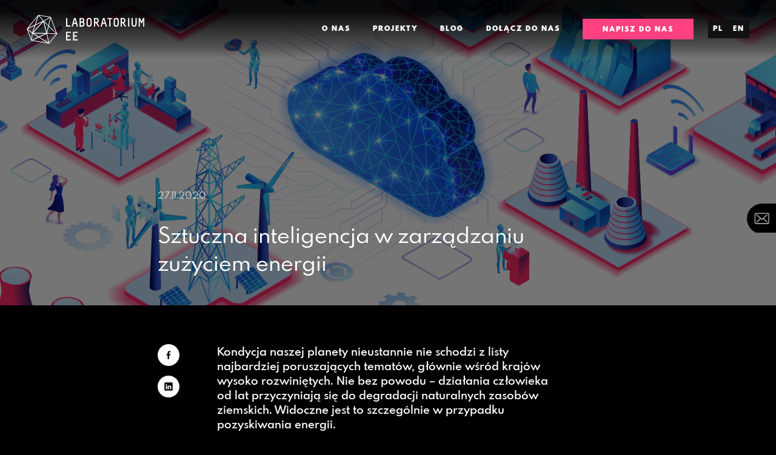

--- FILE ---
content_type: text/html; charset=utf-8
request_url: https://www.laboratorium.ee/pl/blog/sztuczna-inteligencja-w-zarz%C4%85dzaniu-zu%C5%BCyciem-energii/
body_size: 21845
content:




<!DOCTYPE html>
<html lang="pl">

<head>
  <meta charset="utf-8" />
  <meta http-equiv="X-UA-Compatible" content="IE=edge" />
  <meta name="viewport" content="width=device-width, initial-scale=1" />
  <meta name="description" content=""/>

    <link rel="icon" type="image/png" sizes="192x192"  href="/static/bundles/images/favicon192x192.png">
    <link rel="icon" type="image/png" sizes="96x96" href="/static/bundles/images/favicon96x96.png">
    <link rel="icon" type="image/png" sizes="32x32" href="/static/bundles/images/favicon32x32.png">
    <link rel="icon" type="image/png" sizes="16x16" href="/static/bundles/images/favicon16x16.png">
    
    <title>
    Sztuczna inteligencja w zarządzaniu zużyciem energii - Laboratorium EE
</title>

  <link href="/static/bundles/main.8d090e89ff93bc7e9546.css" rel="stylesheet" />

  
  
</head>

<body>
    
        



<nav class="navbar is-spaced ee-navbar" role="navigation" aria-label="main navigation">
    <div class="navbar-brand">
        <div class="columns is-vcentered is-marginless is-paddingless is-gapless">
            <div class="column is-marginless is-paddingless is-narrow">
                <a class="navbar-item" href="/">
                    <img src="/static/bundles/images/logoEE.svg">
                </a>
            </div>
        </div>
        <a role="button" class="navbar-burger burger" aria-label="menu" aria-expanded="false" data-target="ee-mobile-navbar">
            <span aria-hidden="true"></span>
            <span aria-hidden="true"></span>
            <span aria-hidden="true"></span>
        </a>
    </div>
    <div id="ee-mobile-navbar" class="navbar-menu">
        <div class="navbar-start">
        </div>
        <div class="navbar-end ee-navbar-end">
            <button class="ee-navbar-close-button">
                <img src="/static/bundles/images/ico-x.svg" alt="Close">
            </button>
            
                <a class="navbar-item is-uppercase is-radiusless ee-navbar-item" href="/pl/o-nas/">
                    O nas
                </a>
            
                <a class="navbar-item is-uppercase is-radiusless ee-navbar-item" href="/pl/portfolio/">
                    Projekty
                </a>
            
                <a class="navbar-item is-uppercase is-radiusless ee-navbar-item" href="/pl/blog/">
                    Blog
                </a>
            
                <a class="navbar-item is-uppercase is-radiusless ee-navbar-item" href="/pl/dolacz-do-nas/">
                    Dołącz do nas
                </a>
            

            <div class="navbar-item">
                <a href="/pl/formularz-kontaktowy/" class="button is-light is-uppercase is-radiusless ee-contact-us-button ee-contact-button">
                    Napisz do nas
                </a>
            </div>

            <div class="navbar-item navbar-language-selector">
              
              
              
              
                <form action="/i18n/setlang/" method="post" class="language">
                  <input type="hidden" name="csrfmiddlewaretoken" value="YXv40PgwsNnkhThRiwvqkLE08OEk7FyYjMfUV0cfGDFVAdx5ShQhSV3uPnqB8ba2">
                  <input name="next" type="hidden" value="/blog/sztuczna-inteligencja-w-zarz%C4%85dzaniu-zu%C5%BCyciem-energii/">
                  <input name="language" type="hidden" value="pl">
                  <button
                    type="submit"
                    class="navbar-item button is-uppercase is-radiusless active"
                  >
                    pl
                  </button>
                </form>
              
                <form action="/i18n/setlang/" method="post" class="language">
                  <input type="hidden" name="csrfmiddlewaretoken" value="YXv40PgwsNnkhThRiwvqkLE08OEk7FyYjMfUV0cfGDFVAdx5ShQhSV3uPnqB8ba2">
                  <input name="next" type="hidden" value="/news/sztuczna-inteligencja-w-zarz%C4%85dzaniu-zu%C5%BCyciem-energii/">
                  <input name="language" type="hidden" value="en">
                  <button
                    type="submit"
                    class="navbar-item button is-uppercase is-radiusless "
                  >
                    en
                  </button>
                </form>
              
            </div>
        </div>
    </div>
</nav>

    

    


<section class="ee-hero ee-subpage-hero" style="background-image: url('https://strona-ee-prod.s3.amazonaws.com/images/smart_grid_blog-min.max-2560x2048.png')">
    <div class="ee-hero__spacer"></div>
    <div class="ee-hero-body">
        <div class="container">
            <div class="columns">
                <div class="column is-8 is-offset-2 is-12-touch is-offset-0-touch">
                    <time class="ee-hero__date">
                        27.11.2020
                    </time>
                    <div class="ee-spacer"></div>
                    <h1 class="ee-title--large">
                        Sztuczna inteligencja w zarządzaniu zużyciem energii
                    </h1>
                </div>
            </div>
        </div>
    </div>
</section>

<section class="ee-section">
    <div class="container">
        <div class="columns">
            <div class="column is-1 is-offset-2">
                <div class="ee-news-page__share-buttons">
                    

<a class="ee-share-button" href="https://www.facebook.com/sharer/sharer.php?u=https%3A%2F%2Fwww.laboratorium.ee%2Fpl%2Fblog%2Fsztuczna-inteligencja-w-zarz%25C4%2585dzaniu-zu%25C5%25BCyciem-energii%2F" target="_blank">
    <svg xmlns="http://www.w3.org/2000/svg" data-name="Layer 1" viewBox="0 0 24 24"><path d="M15.12,5.32H17V2.14A26.11,26.11,0,0,0,14.26,2C11.54,2,9.68,3.66,9.68,6.7V9.32H6.61v3.56H9.68V22h3.68V12.88h3.06l.46-3.56H13.36V7.05C13.36,6,13.64,5.32,15.12,5.32Z"/></svg>
</a>
<a class="ee-share-button" href="https://www.linkedin.com/shareArticle?url=https%3A%2F%2Fwww.laboratorium.ee%2Fpl%2Fblog%2Fsztuczna-inteligencja-w-zarz%25C4%2585dzaniu-zu%25C5%25BCyciem-energii%2F&amp;mini=True" target="_blank">
    <svg xmlns="http://www.w3.org/2000/svg" data-name="Layer 1" viewBox="0 0 24 24"><path d="M20.47,2H3.53A1.45,1.45,0,0,0,2.06,3.43V20.57A1.45,1.45,0,0,0,3.53,22H20.47a1.45,1.45,0,0,0,1.47-1.43V3.43A1.45,1.45,0,0,0,20.47,2ZM8.09,18.74h-3v-9h3ZM6.59,8.48h0a1.56,1.56,0,1,1,0-3.12,1.57,1.57,0,1,1,0,3.12ZM18.91,18.74h-3V13.91c0-1.21-.43-2-1.52-2A1.65,1.65,0,0,0,12.85,13a2,2,0,0,0-.1.73v5h-3s0-8.18,0-9h3V11A3,3,0,0,1,15.46,9.5c2,0,3.45,1.29,3.45,4.06Z"/></svg>
</a>

                </div>
            </div>
            <div class="column is-6 is-12-touch">
                <h2 class="ee-headline--light">Kondycja naszej planety nieustannie nie schodzi z listy najbardziej poruszających tematów, głównie wśród krajów wysoko rozwiniętych. Nie bez powodu – działania człowieka od lat przyczyniają się do degradacji naturalnych zasobów ziemskich. Widoczne jest to szczególnie w przypadku pozyskiwania energii.</h2>
                <div class="content">
                    <p><b>Nowoczesne zarządzanie zużyciem energii – OZE</b></p><p>Światowa polityka klimatyczna obecnie skupia się na redukcji udziału węgla w globalnym przemyśle energetycznym. W przypadku Europy, wiele państw członkowskich UE dołączyło do projektu <i>Powering Past Coal Alliance, </i>który zakłada zamknięcie elektrowni węglowych do 2030 roku. Współcześnie szczególny nacisk kładzie się na alternatywne pozyskiwanie energii z odnawialnych źródeł (OZE). Zalicza się do nich w szczególności: energię wiatrową, słoneczną, geotermalną, a także energię fal, prądów czy pływów morskich oraz energię uzyskiwaną z biomasy i biogazu. Wykorzystywanie OZE to coraz bardziej popularne zjawisko w skali globalnej. </p><p>Co więcej, dzięki postępowi technologicznemu, obniżyły się koszty CAPEX (czyli wydatków inwestycyjnych) we wdrażaniu odnawialnych źródeł energii w Europie. Według obliczeń Międzynarodowej Agencji Energii Odnawialnej (IRENA), koszty wytwarzania energii z OZE do 2018 roku, w większości przypadków spadły.</p><p></p><img alt="wytwarzanie energii z OZE" class="richtext-image full-width" height="434" src="https://strona-ee-prod.s3.amazonaws.com/images/wykres_1.width-800.jpg" width="800"><p></p><p><i>Uśrednione koszty wytwarzania energii z odnawialnych źródeł w latach 2010-2018 (USD/MWh)</i></p><p><i>Źródło: Przyszły miks energetyczny Polski – determinanty, narzędzia i prognozy, P. Czyżak, M. Hetmański, A. Szpor, Polski Instytut Ekonomiczny, Warszawa 2019.</i></p><p>Według specjalistów, spadek kosztów ponoszonych przy wytwarzaniu energii z wiatru oraz promieniowania słonecznego, wynika głównie z rozwoju technologicznego. W przypadku modułów fotowoltaicznych podstawowe znaczenie ma ich rosnąca sprawność. Kluczowe są tu też właściwe warunki geofizyczne, jak prędkość wiatru czy nasłonecznienie.</p><p>Unia Europejska rozpoczęła też inny projekt służący ochronie środowiska naturalnego. Projekt Komisji UE o Europejskim Zielonym Ładzie (tzw. Green Deal) zakłada osiągnięcie neutralności klimatycznej do 2050 roku, w drodze transformacji społeczno-gospodarczej w całej Europie. Już w 2019 roku unijni przywódcy zadeklarowali chęć pełnienia kluczowej roli w globalnej walce ze zmianami klimatycznymi. W ramach programu Green Deal przewidziano szereg przepisów prawnych, regulujących między innymi kwestie emisji gazów cieplarnianych, OZE czy efektywności energetycznej.</p><p><b>Smart Grid nowym kierunkiem w zarządzaniu energią na świecie</b></p><p>Od dłuższego czasu obserwuje się nie tylko deficyt pierwotnych zasobów energii, ale też zbyt niską efektywność jej wytwarzania, przesyłu i użytkowania. Narasta zatem przekonanie o potrzebie wdrożenia nowej jakości, do funkcjonujących już sieci elektroenergetycznych. Konieczne okazuje się stworzenie inteligentnych systemów dostarczania energii, które powszechnie określa się jako „smart grids”. </p><p></p><img alt="Propozycja smart grid" class="richtext-image full-width" height="335" src="https://strona-ee-prod.s3.amazonaws.com/images/c54b3941-81eb-43d4-974f-58fee5dc4923.width-800.jpg" width="800"><p></p><p><i>Propozycja projektu Smart Grid</i></p><p><i>Źródło: Ministerstwo Klimatu i Środowiska, www.gov.pl.</i></p><p>Czym jest Smart Grid? Termin ten, ogólnie ujmując, oznacza dostarczanie usług energetycznych do odbiorców, z wykorzystaniem zasobów IT. Taka procedura zapewnia obniżenie kosztów i zwiększenie efektywności, a ponadto zintegrowanie rozproszonych źródeł energii. Istnieje wiele czynników, które mogą sprzyjać rozwojowi tej gałęzi technologii. Profesorowie krakowskiej Akademii Górniczo-Hutniczej, do najważniejszych takich czynników, zaliczają:</p><ul><li>zapewnienie bezpieczeństwa energetycznego z pomocą:<ul><li>eliminacji przerw w dostarczaniu usług energetycznych,</li><li>maksymalizacji efektywności przepływu energii na linii: źródło jej wytwarzania – odbiorca końcowy;</li></ul></li><li>zmniejszenie do minimum kosztów usług elektroenergetycznych poprzez optymalną integrację lokalnych zasobów energii (neutralnych dla środowiska);</li><li>zapewnienie zróżnicowania oraz indywidualnego dopasowania skali jakości dostarczanej energii, stosownie do potrzeb klienta, szczególnie poprzez wykorzystanie zaawansowanych układów energoelektronicznych (jak FACTS czy CUSTOM POWER);</li><li>poszerzenie funkcjonalności usług świadczonych poprzez dostawców na rzecz odbiorców, czyli zastosowanie przykładowo:<ul><li>inteligentnego opomiarowania i fakturowania (jak liczniki dwukierunkowe, zmiana cen konsumowanej energii w czasie), </li><li>zarządzania energią i monitorowanie warunków jej dostaw;</li></ul></li><li>integrację rozproszonych OZE z ograniczoną dyspozycyjnością mocy i energii (jak panele fotowoltaiczne, mniejsze turbiny wiatrowe czy elektrownie wodne, które przy odpowiednim połączeniu kreują nowe pojęcie autonomicznego energetycznie „inteligentnego domu”);</li><li>konieczność restrukturyzacji istniejących już sieci zasilających – niezwłoczne inwestowanie w zasoby odnawialne czy pojazdy elektryczne pozwoli zaspokoić stale rosnące zapotrzebowanie globu na energię elektryczną.</li></ul><p></p><p><b>Co zatem daje nam Smart Grid?</b></p><p>Smart Grid to doskonały przykład zastosowanie sztucznej inteligencji, która efektywnie reaguje na zachowania przyłączonych podmiotów (jak wytwórca, odbiorca, operator sieci). Co więcej, sieć inteligentna samodzielnie kreuje wspomniane zachowania, celem zapewnienia niezawodnego ekonomicznie dostarczania energii. System Smart Grid umożliwia wykorzystanie wielu technologii równocześnie. Zwiększa tym samym komfort korzystania z energii, a także przynosi oszczędności indywidualnym odbiorcom. Ponadto ma pozytywny wpływ na sferę ekologiczną i makroekonomiczną. </p><p>Sieci inteligentne Smart Grid, to:</p><ul><li>infrastruktura linii przesyłowych i dystrybucyjnych, stacji rozdzielczych i linii zasilających odbiorców </li><li>urządzenia pomiarowe oraz urządzenia automatyki (również inteligentne liczniki)</li><li>infrastruktura telekomunikacyjna oraz urządzenia wymiany danych (jak sieci teletransmisyjne i bazy danych)</li><li>systemy informatyczne służące zarządzaniu siecią.</li></ul><p>Z punktu widzenia odbiorców, sieć Smart Grid to aktywne zarządzanie własnym zapotrzebowaniem na energię. Stosowanie tak inteligentnej sieci nie tylko obniży codzienne rachunki, ale i przyniesie znaczne korzyści ekologiczne. Inteligentna sieć wyczuwa wszystkie procesy zachodzące w systemie elektroenergetycznym, dzięki czemu kontroluje je, by ekonomicznie i wydajnie dostarczać czystą energię elektryczną.</p><p><i>W Laboratorium EE wykorzystujemy programowanie, narzędzia sztucznej inteligencji, user experience i zwinne metody zarządzania projektami do rozwiązywania problemów. Mamy odwagę eksperymentować i przełamywać zastane schematy, szukając sposobów żeby każdego dnia uczynić świat trochę lepszym. W pracy dla naszych klientów wykorzystujemy algorytmy sztucznej inteligencji, których przeczytasz </i><a href="https://laboratorium.ee/pl/portfolio/"><i>tutaj</i></a><i>, ale wiemy, że nasze kompetencje mogą być wykorzystane także w energetyce i walce z kryzysem klimatycznym.</i></p><p>Spodobał Ci się artykuł? Udostępnij, napisz do nas, może razem wykorzystamy sztuczną inteligencję w walce z kryzysem klimatycznym.</p>
                </div>
            </div>
        </div>
        
    </div>
</section>

    
        
            <aside class="ee-sticky-contact-form">
                <a href="/pl/formularz-kontaktowy/" class="ee-sticky-contact-form__trigger" style="background: url('/static/bundles/images/mail-icon.svg') no-repeat;"></a>
            </aside>
        
    

    
        






    <footer class="ee-footer">
        <div class="container">
            <div class="columns">
                <div class="column">

                </div>
            </div>
        </div>
        <div class="container">
            <div class="columns">
                <div class="column is-one-third">
                    <h2 class="ee-footer__headline">Kontakt</h2>
                    <div class="ee-footer__body">
                        <p>tel. +48 734 482 835<br/>e-mail: kontakt@laboratorium.ee<br/></p>
                    </div>
                    <h2 class="ee-footer__headline">Adres</h2>
                    <div class="ee-footer__body">
                        <p>Aleja 3 maja 2/49<br/>00-391 Warszawa<br/>NIP: 5252593479<br/>REGON: 147415997<br/>Wykorzystujemy pliki cookies w celu zapewnienia optymalnego działania strony internetowej oraz ułatwienia korzystania z naszego serwisu. Pozwala to m.in. dostosować wygląd strony internetowej do Waszych preferencji. Plikami cookies możesz zarządzać z poziomu wykorzystywanej przeglądarki internetowej.<br/>Szczegóły znajdziesz na podstronie:</p><p><a href="/pl/obowi%C4%85zek-informacyjny-i-polityka-prywatno%C5%9Bci/">Zasady ochrony danych osobowych</a></p>
                    </div>
                    <img src="/static/bundles/images/logoEE.svg" class="ee-footer__logo">
                </div>
                <div class="column is-one-third">
                    <h1 class="ee-footer__headline">Jak pracujemy</h1>
                    <div class="ee-footer__body">
                        <p>Jesteśmy <b>Prywatnym Centrum Badawczo-Rozwojowym</b>. Projektujemy i koduujemy aplikacje mobilne i webowe, w ramach tematów takich jak: <b>walka ze smogiem</b>, <b>wsparcie seniorów</b>, <b>rewolucja cyfrowa</b>. Podstawą w naszej pracy jest zaufanie i podejmowanie rozsądnego ryzyka. Celem wszystkich naszych działań jest wywołanie pozytywnego wpływu na społeczeństwo.</p>
                    </div>
                </div>
                <div class="column is-one-third ee-footer__last-column">
                    <h1 class="ee-footer__headline">Specjalizacje</h1>
                    
                    <h1 class="ee-footer__headline">Partnerzy</h1>
                    <div class="ee-footer__body">
                        <p><a href="http://thisisthe.studio">thisisthe.studio</a><br/><a href="https://centrumcyfrowe.pl/">www.centrumcyfrowe.pl</a><br/><a href="https://www.adminotaur.pl/">www.adminotaur.pl</a></p><p><a href="https://www.serioodpowiedzialni.pl/">www.serioodpowiedzialni.pl</a></p>
                    </div>
                    <div class="ee-footer__social-media-icons">
                        <a class="ee-share-button" href="https://github.com/EE" target="_blank">
                            <svg role="img" viewBox="0 0 24 24" xmlns="http://www.w3.org/2000/svg"><title>GitHub</title><path d="M12 .297c-6.63 0-12 5.373-12 12 0 5.303 3.438 9.8 8.205 11.385.6.113.82-.258.82-.577 0-.285-.01-1.04-.015-2.04-3.338.724-4.042-1.61-4.042-1.61C4.422 18.07 3.633 17.7 3.633 17.7c-1.087-.744.084-.729.084-.729 1.205.084 1.838 1.236 1.838 1.236 1.07 1.835 2.809 1.305 3.495.998.108-.776.417-1.305.76-1.605-2.665-.3-5.466-1.332-5.466-5.93 0-1.31.465-2.38 1.235-3.22-.135-.303-.54-1.523.105-3.176 0 0 1.005-.322 3.3 1.23.96-.267 1.98-.399 3-.405 1.02.006 2.04.138 3 .405 2.28-1.552 3.285-1.23 3.285-1.23.645 1.653.24 2.873.12 3.176.765.84 1.23 1.91 1.23 3.22 0 4.61-2.805 5.625-5.475 5.92.42.36.81 1.096.81 2.22 0 1.606-.015 2.896-.015 3.286 0 .315.21.69.825.57C20.565 22.092 24 17.592 24 12.297c0-6.627-5.373-12-12-12"/></svg>

                        </a>
                        <a class="ee-share-button" href="https://www.facebook.com/LaboratoriumEE/" target="_blank">
                            <svg xmlns="http://www.w3.org/2000/svg" data-name="Layer 1" viewBox="0 0 24 24"><path d="M15.12,5.32H17V2.14A26.11,26.11,0,0,0,14.26,2C11.54,2,9.68,3.66,9.68,6.7V9.32H6.61v3.56H9.68V22h3.68V12.88h3.06l.46-3.56H13.36V7.05C13.36,6,13.64,5.32,15.12,5.32Z"/></svg>
                        </a>
                        <a class="ee-share-button" href="https://www.linkedin.com/company/laboratorium-ee/" target="_blank">
                            <svg xmlns="http://www.w3.org/2000/svg" data-name="Layer 1" viewBox="0 0 24 24"><path d="M20.47,2H3.53A1.45,1.45,0,0,0,2.06,3.43V20.57A1.45,1.45,0,0,0,3.53,22H20.47a1.45,1.45,0,0,0,1.47-1.43V3.43A1.45,1.45,0,0,0,20.47,2ZM8.09,18.74h-3v-9h3ZM6.59,8.48h0a1.56,1.56,0,1,1,0-3.12,1.57,1.57,0,1,1,0,3.12ZM18.91,18.74h-3V13.91c0-1.21-.43-2-1.52-2A1.65,1.65,0,0,0,12.85,13a2,2,0,0,0-.1.73v5h-3s0-8.18,0-9h3V11A3,3,0,0,1,15.46,9.5c2,0,3.45,1.29,3.45,4.06Z"/></svg>
                        </a>
                    </div>
                </div>
            </div>
        </div>
    </footer>



    

    <script type="text/plain" id="SENTRY_DSN">https://8a7c4d6f462a4bb5821f8d3bf3bf308a@sentry.io/1485846</script>

    <script src="/static/bundles/main-8d090e89ff93bc7e9546.js" ></script>

    
        <!-- Google Analytics -->
        <script>
            (function(i,s,o,g,r,a,m){i['GoogleAnalyticsObject']=r;i[r]=i[r]||function(){(i[r].q=i[r].q||[]).push(arguments)},i[r].l=1*new Date();a=s.createElement(o),
                m=s.getElementsByTagName(o)[0];a.async=1;a.src=g;m.parentNode.insertBefore(a,m)
            })(window,document,'script','https://www.google-analytics.com/analytics.js','ga');

            ga('create', 'UA-86468922-1', 'auto');
            ga('send', 'pageview');
        </script>
        <!-- End Google Analytics -->
    

    
        <!-- Facebook Pixel Code -->
        <script>
            !function(f,b,e,v,n,t,s)
            {if(f.fbq)return;n=f.fbq=function(){n.callMethod?
                n.callMethod.apply(n,arguments):n.queue.push(arguments)};
                if(!f._fbq)f._fbq=n;n.push=n;n.loaded=!0;n.version='2.0';
                n.queue=[];t=b.createElement(e);t.async=!0;
                t.src=v;s=b.getElementsByTagName(e)[0];
                s.parentNode.insertBefore(t,s)}(window,document,'script',
                'https://connect.facebook.net/en_US/fbevents.js');
            fbq('init', '1278068592584165');
            
    
            fbq('track', 'PageView');
            
    fbq('track', 'ViewContent');

        </script>
        <noscript>
            <img height="1" width="1"
                 src="https://www.facebook.com/tr?id=1278068592584165&ev=PageView&noscript=1"/>
        </noscript>
        <!-- End Facebook Pixel Code -->
    

    
        <!-- Hotjar Tracking Code for laboratorium.ee -->
        <script>
            (function(h,o,t,j,a,r){
                h.hj=h.hj||function(){(h.hj.q=h.hj.q||[]).push(arguments)};
                h._hjSettings={hjid:665318,hjsv:6};
                a=o.getElementsByTagName('head')[0];
                r=o.createElement('script');r.async=1;
                r.src=t+h._hjSettings.hjid+j+h._hjSettings.hjsv;
                a.appendChild(r);
            })(window,document,'https://static.hotjar.com/c/hotjar-','.js?sv=');
        </script>
    
</body>

</html>


--- FILE ---
content_type: text/javascript; charset="utf-8"
request_url: https://www.laboratorium.ee/static/bundles/main-8d090e89ff93bc7e9546.js
body_size: 40133
content:
/*! For license information please see main-8d090e89ff93bc7e9546.js.LICENSE.txt */
!function(){var t={92:function(t,e,n){"use strict";var r=n(655),i=n(607),o="undefined"!=typeof window?window:void 0!==n.g?n.g:"undefined"!=typeof self?self:{};function s(t){return t&&t.__esModule&&Object.prototype.hasOwnProperty.call(t,"default")?t.default:t}function a(t,e){return t(e={exports:{}},e.exports),e.exports}var u=a((function(t,e){var n,r;Object.defineProperty(e,"__esModule",{value:!0}),(r=e.Severity||(e.Severity={})).Fatal="fatal",r.Error="error",r.Warning="warning",r.Log="log",r.Info="info",r.Debug="debug",r.Critical="critical",function(t){t.fromString=function(e){switch(e){case"debug":return t.Debug;case"info":return t.Info;case"warn":case"warning":return t.Warning;case"error":return t.Error;case"fatal":return t.Fatal;case"critical":return t.Critical;case"log":default:return t.Log}}}(e.Severity||(e.Severity={})),(n=e.Status||(e.Status={})).Unknown="unknown",n.Skipped="skipped",n.Success="success",n.RateLimit="rate_limit",n.Invalid="invalid",n.Failed="failed",function(t){t.fromHttpCode=function(e){return e>=200&&e<300?t.Success:429===e?t.RateLimit:e>=400&&e<500?t.Invalid:e>=500?t.Failed:t.Unknown}}(e.Status||(e.Status={}))}));s(u);var c=u.Severity,l=u.Status,p=a((function(t,e){function n(t){return"[object Object]"===Object.prototype.toString.call(t)}Object.defineProperty(e,"__esModule",{value:!0}),e.isError=function(t){switch(Object.prototype.toString.call(t)){case"[object Error]":case"[object Exception]":case"[object DOMException]":return!0;default:return t instanceof Error}},e.isErrorEvent=function(t){return"[object ErrorEvent]"===Object.prototype.toString.call(t)},e.isDOMError=function(t){return"[object DOMError]"===Object.prototype.toString.call(t)},e.isDOMException=function(t){return"[object DOMException]"===Object.prototype.toString.call(t)},e.isUndefined=function(t){return void 0===t},e.isFunction=function(t){return"function"==typeof t},e.isString=function(t){return"[object String]"===Object.prototype.toString.call(t)},e.isPrimitive=function(t){return null===t||"object"!=typeof t&&"function"!=typeof t},e.isArray=function(t){return"[object Array]"===Object.prototype.toString.call(t)},e.isPlainObject=n,e.isRegExp=function(t){return"[object RegExp]"===Object.prototype.toString.call(t)},e.isNaN=function(t){return t!=t},e.isSyntheticEvent=function(t){return n(t)&&"nativeEvent"in t&&"preventDefault"in t&&"stopPropagation"in t}}));s(p);var f=p.isError,h=p.isErrorEvent,d=p.isDOMError,v=p.isDOMException,g=p.isUndefined,m=p.isFunction,y=p.isString,_=(p.isPrimitive,p.isArray,p.isPlainObject),b=(p.isRegExp,p.isNaN,p.isSyntheticEvent,a((function(t,e){function n(){return"[object process]"===Object.prototype.toString.call("undefined"!=typeof process?process:0)}Object.defineProperty(e,"__esModule",{value:!0}),e.dynamicRequire=function(t,e){return t.require(e)},e.isNodeEnv=n;var r={};function i(){return n()?o:"undefined"!=typeof window?window:"undefined"!=typeof self?self:r}function s(t){var e,n,r,i,o,s=[];if(!t||!t.tagName)return"";if(s.push(t.tagName.toLowerCase()),t.id&&s.push("#"+t.id),(e=t.className)&&p.isString(e))for(n=e.split(/\s+/),o=0;o<n.length;o++)s.push("."+n[o]);var a=["type","name","title","alt"];for(o=0;o<a.length;o++)r=a[o],(i=t.getAttribute(r))&&s.push("["+r+'="'+i+'"]');return s.join("")}e.getGlobalObject=i,e.uuid4=function(){var t=i(),e=t.crypto||t.msCrypto;if(void 0!==e&&e.getRandomValues){var n=new Uint16Array(8);e.getRandomValues(n),n[3]=4095&n[3]|16384,n[4]=16383&n[4]|32768;var r=function(t){for(var e=t.toString(16);e.length<4;)e="0"+e;return e};return r(n[0])+r(n[1])+r(n[2])+r(n[3])+r(n[4])+r(n[5])+r(n[6])+r(n[7])}return"xxxxxxxxxxxx4xxxyxxxxxxxxxxxxxxx".replace(/[xy]/g,(function(t){var e=16*Math.random()|0;return("x"===t?e:3&e|8).toString(16)}))},e.htmlTreeAsString=function(t){for(var e,n=t,r=[],i=0,o=0,a=" > ".length;n&&i++<5&&!("html"===(e=s(n))||i>1&&o+r.length*a+e.length>=80);)r.push(e),o+=e.length,n=n.parentNode;return r.reverse().join(" > ")},e.htmlElementAsString=s,e.parseUrl=function(t){if(!t)return{};var e=t.match(/^(([^:\/?#]+):)?(\/\/([^\/?#]*))?([^?#]*)(\?([^#]*))?(#(.*))?$/);if(!e)return{};var n=e[6]||"",r=e[8]||"";return{host:e[4],path:e[5],protocol:e[2],relative:e[5]+n+r}},e.getEventDescription=function(t){if(t.message)return t.message;if(t.exception&&t.exception.values&&t.exception.values[0]){var e=t.exception.values[0];return e.type&&e.value?e.type+": "+e.value:e.type||e.value||t.event_id||"<unknown>"}return t.event_id||"<unknown>"},e.consoleSandbox=function(t){var e=i();if(!("console"in e))return t();var n=e.console,r={};["debug","info","warn","error","log"].forEach((function(t){t in e.console&&n[t].__sentry__&&(r[t]=n[t].__sentry_wrapped__,n[t]=n[t].__sentry_original__)}));var o=t();return Object.keys(r).forEach((function(t){n[t]=r[t]})),o}})));s(b),b.dynamicRequire,b.isNodeEnv;var E=b.getGlobalObject,S=(b.uuid4,b.htmlTreeAsString),w=(b.htmlElementAsString,b.parseUrl),x=b.getEventDescription,O=(b.consoleSandbox,a((function(t,e){function n(){if(!("fetch"in b.getGlobalObject()))return!1;try{return new Headers,new Request(""),new Response,!0}catch(t){return!1}}Object.defineProperty(e,"__esModule",{value:!0}),e.supportsErrorEvent=function(){try{return new ErrorEvent(""),!0}catch(t){return!1}},e.supportsDOMError=function(){try{return new DOMError(""),!0}catch(t){return!1}},e.supportsDOMException=function(){try{return new DOMException(""),!0}catch(t){return!1}},e.supportsFetch=n,e.supportsNativeFetch=function(){return!!n()&&-1!==b.getGlobalObject().fetch.toString().indexOf("native")},e.supportsReportingObserver=function(){return"ReportingObserver"in b.getGlobalObject()},e.supportsReferrerPolicy=function(){if(!n())return!1;try{return new Request("pickleRick",{referrerPolicy:"origin"}),!0}catch(t){return!1}},e.supportsHistory=function(){var t=b.getGlobalObject(),e=t.chrome,n=e&&e.app&&e.app.runtime,r="history"in t&&!!t.history.pushState&&!!t.history.replaceState;return!n&&r}})));s(O),O.supportsErrorEvent,O.supportsDOMError,O.supportsDOMException;var C=O.supportsFetch,I=O.supportsNativeFetch,T=O.supportsReportingObserver,k=O.supportsReferrerPolicy,j=O.supportsHistory,A=a((function(t,e){Object.defineProperty(e,"__esModule",{value:!0});var n=function(){function t(){this.hasWeakSet="function"==typeof WeakSet,this.inner=this.hasWeakSet?new WeakSet:[]}return t.prototype.memoize=function(t){if(this.hasWeakSet)return!!this.inner.has(t)||(this.inner.add(t),!1);for(var e=0;e<this.inner.length;e++)if(this.inner[e]===t)return!0;return this.inner.push(t),!1},t.prototype.unmemoize=function(t){if(this.hasWeakSet)this.inner.delete(t);else for(var e=0;e<this.inner.length;e++)if(this.inner[e]===t){this.inner.splice(e,1);break}},t}();e.Memo=n}));s(A),A.Memo;var P=a((function(t,e){Object.defineProperty(e,"__esModule",{value:!0}),e.truncate=function(t,e){return void 0===e&&(e=0),0!==e&&p.isString(t)?t.length<=e?t:t.substr(0,e)+"...":t},e.snipLine=function(t,e){var n=t,r=n.length;if(r<=150)return n;e>r&&(e=r);var i=Math.max(e-60,0);i<5&&(i=0);var o=Math.min(i+140,r);return o>r-5&&(o=r),o===r&&(i=Math.max(o-140,0)),n=n.slice(i,o),i>0&&(n="'{snip} "+n),o<r&&(n+=" {snip}"),n},e.safeJoin=function(t,e){if(!Array.isArray(t))return"";for(var n=[],r=0;r<t.length;r++){var i=t[r];try{n.push(String(i))}catch(t){n.push("[value cannot be serialized]")}}return n.join(e)},e.includes=function(t,e){return!(e.length>t.length)&&-1!==t.indexOf(e)}}));s(P);var L=P.truncate,D=(P.snipLine,P.safeJoin),R=P.includes,M=a((function(t,e){function n(t){return JSON.stringify(t,c({normalize:!1}))}function r(t){return JSON.parse(t)}function i(t){var e=Object.prototype.toString.call(t);if("string"==typeof t)return P.truncate(t,40);if("[object Object]"===e)return"[Object]";if("[object Array]"===e)return"[Array]";var n=a(t);return p.isPrimitive(n)?""+n:e}function s(t,e){if(0===e)return i(t);if(p.isPlainObject(t)){var n={},r=t;return Object.keys(r).forEach((function(t){n[t]=s(r[t],e-1)})),n}return p.isArray(t)?t.map((function(t){return s(t,e-1)})):i(t)}function a(t,e){return"domain"===e&&"object"==typeof t&&t._events?"[Domain]":"domainEmitter"===e?"[DomainEmitter]":void 0!==o&&t===o?"[Global]":"undefined"!=typeof window&&t===window?"[Window]":"undefined"!=typeof document&&t===document?"[Document]":"undefined"!=typeof Event&&t instanceof Event?Object.getPrototypeOf(t)?t.constructor.name:"Event":p.isSyntheticEvent(t)?"[SyntheticEvent]":p.isNaN(t)?"[NaN]":p.isUndefined(t)?"[undefined]":"function"==typeof t?"[Function: "+(t.name||"<unknown-function-name>")+"]":t}function u(t,e,n){if(void 0===e&&(e=1/0),void 0===n&&(n=new A.Memo),0===e)return i(t);var r=a(t);if(p.isPrimitive(r))return r;var o=p.isError(t)?function(t){var e={message:t.message,name:t.name,stack:t.stack};for(var n in t)Object.prototype.hasOwnProperty.call(t,n)&&(e[n]=t[n]);return e}(t):t,s=p.isArray(t)?[]:{};if(n.memoize(t))return"[Circular ~]";for(var c in o)Object.prototype.hasOwnProperty.call(o,c)&&(s[c]=u(o[c],e-1,n));return n.unmemoize(t),s}function c(t){return void 0===t&&(t={normalize:!0}),function(e,n){return t.normalize?a(u(n,t.depth),e):u(n,t.depth)}}Object.defineProperty(e,"__esModule",{value:!0}),e.serialize=n,e.deserialize=r,e.clone=function(t){return r(n(t))},e.fill=function(t,e,n){if(e in t&&!t[e].__sentry__){var r=t[e],i=n(r);"function"==typeof i&&(i.prototype=i.prototype||{},Object.defineProperties(i,{__sentry__:{enumerable:!1,value:!0},__sentry_original__:{enumerable:!1,value:r},__sentry_wrapped__:{enumerable:!1,value:i}})),t[e]=i}},e.urlEncode=function(t){return Object.keys(t).map((function(e){return encodeURIComponent(e)+"="+encodeURIComponent(t[e])})).join("&")},e.serializeObject=s,e.limitObjectDepthToSize=function t(e,r,i){void 0===r&&(r=3),void 0===i&&(i=102400);var o,a=s(e,r);return o=n(a),function(t){return~-encodeURI(t).split(/%..|./).length}(JSON.stringify(o))>i?t(e,r-1):a},e.serializeKeysToEventMessage=function(t,e){if(void 0===e&&(e=40),!t.length)return"[object has no keys]";if(t[0].length>=e)return P.truncate(t[0],e);for(var n=t.length;n>0;n--){var r=t.slice(0,n).join(", ");if(!(r.length>e))return n===t.length?r:P.truncate(r,e)}return""},e.assign=function(t){for(var e=[],n=1;n<arguments.length;n++)e[n-1]=arguments[n];if(null==t)throw new TypeError("Cannot convert undefined or null to object");for(var r=Object(t),i=0;i<e.length;i++){var o=e[i];if(null!==o)for(var s in o)Object.prototype.hasOwnProperty.call(o,s)&&(r[s]=o[s])}return r},e.decycle=u,e.safeNormalize=function(t,e){try{return JSON.parse(JSON.stringify(t,c({normalize:!0,depth:e})))}catch(t){return"**non-serializable**"}}}));s(M);var N=M.serialize,F=M.deserialize,U=(M.clone,M.fill),H=(M.urlEncode,M.serializeObject,M.limitObjectDepthToSize),B=M.serializeKeysToEventMessage,q=(M.assign,M.decycle,M.safeNormalize);function z(t,e){var n=(65535&t)+(65535&e);return(t>>16)+(e>>16)+(n>>16)<<16|65535&n}function W(t,e,n,r,i,o){return z((s=z(z(e,t),z(r,o)))<<(a=i)|s>>>32-a,n);var s,a}function X(t,e,n,r,i,o,s){return W(e&n|~e&r,t,e,i,o,s)}function G(t,e,n,r,i,o,s){return W(e&r|n&~r,t,e,i,o,s)}function Y(t,e,n,r,i,o,s){return W(e^n^r,t,e,i,o,s)}function V(t,e,n,r,i,o,s){return W(n^(e|~r),t,e,i,o,s)}function $(t,e){var n,r,i,o,s;t[e>>5]|=128<<e%32,t[14+(e+64>>>9<<4)]=e;var a=1732584193,u=-271733879,c=-1732584194,l=271733878;for(n=0;n<t.length;n+=16)r=a,i=u,o=c,s=l,a=X(a,u,c,l,t[n],7,-680876936),l=X(l,a,u,c,t[n+1],12,-389564586),c=X(c,l,a,u,t[n+2],17,606105819),u=X(u,c,l,a,t[n+3],22,-1044525330),a=X(a,u,c,l,t[n+4],7,-176418897),l=X(l,a,u,c,t[n+5],12,1200080426),c=X(c,l,a,u,t[n+6],17,-1473231341),u=X(u,c,l,a,t[n+7],22,-45705983),a=X(a,u,c,l,t[n+8],7,1770035416),l=X(l,a,u,c,t[n+9],12,-1958414417),c=X(c,l,a,u,t[n+10],17,-42063),u=X(u,c,l,a,t[n+11],22,-1990404162),a=X(a,u,c,l,t[n+12],7,1804603682),l=X(l,a,u,c,t[n+13],12,-40341101),c=X(c,l,a,u,t[n+14],17,-1502002290),a=G(a,u=X(u,c,l,a,t[n+15],22,1236535329),c,l,t[n+1],5,-165796510),l=G(l,a,u,c,t[n+6],9,-1069501632),c=G(c,l,a,u,t[n+11],14,643717713),u=G(u,c,l,a,t[n],20,-373897302),a=G(a,u,c,l,t[n+5],5,-701558691),l=G(l,a,u,c,t[n+10],9,38016083),c=G(c,l,a,u,t[n+15],14,-660478335),u=G(u,c,l,a,t[n+4],20,-405537848),a=G(a,u,c,l,t[n+9],5,568446438),l=G(l,a,u,c,t[n+14],9,-1019803690),c=G(c,l,a,u,t[n+3],14,-187363961),u=G(u,c,l,a,t[n+8],20,1163531501),a=G(a,u,c,l,t[n+13],5,-1444681467),l=G(l,a,u,c,t[n+2],9,-51403784),c=G(c,l,a,u,t[n+7],14,1735328473),a=Y(a,u=G(u,c,l,a,t[n+12],20,-1926607734),c,l,t[n+5],4,-378558),l=Y(l,a,u,c,t[n+8],11,-2022574463),c=Y(c,l,a,u,t[n+11],16,1839030562),u=Y(u,c,l,a,t[n+14],23,-35309556),a=Y(a,u,c,l,t[n+1],4,-1530992060),l=Y(l,a,u,c,t[n+4],11,1272893353),c=Y(c,l,a,u,t[n+7],16,-155497632),u=Y(u,c,l,a,t[n+10],23,-1094730640),a=Y(a,u,c,l,t[n+13],4,681279174),l=Y(l,a,u,c,t[n],11,-358537222),c=Y(c,l,a,u,t[n+3],16,-722521979),u=Y(u,c,l,a,t[n+6],23,76029189),a=Y(a,u,c,l,t[n+9],4,-640364487),l=Y(l,a,u,c,t[n+12],11,-421815835),c=Y(c,l,a,u,t[n+15],16,530742520),a=V(a,u=Y(u,c,l,a,t[n+2],23,-995338651),c,l,t[n],6,-198630844),l=V(l,a,u,c,t[n+7],10,1126891415),c=V(c,l,a,u,t[n+14],15,-1416354905),u=V(u,c,l,a,t[n+5],21,-57434055),a=V(a,u,c,l,t[n+12],6,1700485571),l=V(l,a,u,c,t[n+3],10,-1894986606),c=V(c,l,a,u,t[n+10],15,-1051523),u=V(u,c,l,a,t[n+1],21,-2054922799),a=V(a,u,c,l,t[n+8],6,1873313359),l=V(l,a,u,c,t[n+15],10,-30611744),c=V(c,l,a,u,t[n+6],15,-1560198380),u=V(u,c,l,a,t[n+13],21,1309151649),a=V(a,u,c,l,t[n+4],6,-145523070),l=V(l,a,u,c,t[n+11],10,-1120210379),c=V(c,l,a,u,t[n+2],15,718787259),u=V(u,c,l,a,t[n+9],21,-343485551),a=z(a,r),u=z(u,i),c=z(c,o),l=z(l,s);return[a,u,c,l]}function K(t){var e,n="",r=32*t.length;for(e=0;e<r;e+=8)n+=String.fromCharCode(t[e>>5]>>>e%32&255);return n}function J(t){var e,n=[];for(n[(t.length>>2)-1]=void 0,e=0;e<n.length;e+=1)n[e]=0;var r=8*t.length;for(e=0;e<r;e+=8)n[e>>5]|=(255&t.charCodeAt(e/8))<<e%32;return n}function Z(t){var e,n,r="0123456789abcdef",i="";for(n=0;n<t.length;n+=1)e=t.charCodeAt(n),i+=r.charAt(e>>>4&15)+r.charAt(15&e);return i}function Q(t){return unescape(encodeURIComponent(t))}function tt(t){return function(t){return K($(J(t),8*t.length))}(Q(t))}function et(t,e){return function(t,e){var n,r,i=J(t),o=[],s=[];for(o[15]=s[15]=void 0,i.length>16&&(i=$(i,8*t.length)),n=0;n<16;n+=1)o[n]=909522486^i[n],s[n]=1549556828^i[n];return r=$(o.concat(J(e)),512+8*e.length),K($(s.concat(r),640))}(Q(t),Q(e))}function nt(t,e,n){return e?n?et(e,t):Z(et(e,t)):n?tt(t):Z(tt(t))}var rt=E(),it={wrap:function(){return function(){}},report:!1,collectWindowErrors:!1,computeStackTrace:!1,remoteFetching:!1,linesOfContext:!1,extendToAsynchronousCallbacks:!1},ot=[].slice,st="?",at=/^(?:[Uu]ncaught (?:exception: )?)?(?:((?:Eval|Internal|Range|Reference|Syntax|Type|URI|)Error): )?(.*)$/;function ut(t,e){return Object.prototype.hasOwnProperty.call(t,e)}function ct(){return"undefined"==typeof document||null==document.location?"":document.location.href}it.wrap=function(t){return function(){try{return t.apply(this,arguments)}catch(t){throw it.report(t),t}}},it.report=function(){var t,e,n,i,o=[],s=null,a=null;function u(t,e,n){var r=null;if(!e||it.collectWindowErrors){for(var i in o)if(ut(o,i))try{o[i](t,e,n)}catch(t){r=t}if(r)throw r}}function c(e,n,i,o,s){var c=null;if(s=h(s)?s.error:s,e=h(e)?e.message:e,a)it.computeStackTrace.augmentStackTraceWithInitialElement(a,n,i,e),p();else if(s&&f(s))(c=it.computeStackTrace(s)).mechanism="onerror",u(c,!0,s);else{var l,d={url:n,line:i,column:o},v=e;if("[object String]"==={}.toString.call(e)){var g=e.match(at);g&&(l=g[1],v=g[2])}d.func=it.computeStackTrace.guessFunctionName(d.url,d.line),d.context=it.computeStackTrace.gatherContext(d.url,d.line),u(c={name:l,message:v,mode:"onerror",mechanism:"onerror",stack:[r.__assign({},d,{url:d.url||ct()})]},!0,null)}return!!t&&t.apply(this,arguments)}function l(t){var e=t&&(t.detail?t.detail.reason:t.reason)||t,n=it.computeStackTrace(e);n.mechanism="onunhandledrejection",u(n,!0,e)}function p(){var t=a,e=s;a=null,s=null,u(t,!1,e)}function d(t){if(a){if(s===t)return;p()}var e=it.computeStackTrace(t);throw a=e,s=t,setTimeout((function(){s===t&&p()}),e.incomplete?2e3:0),t}return d.subscribe=function(t){o.push(t)},d.unsubscribe=function(r){for(var s=o.length-1;s>=0;--s)o[s]===r&&o.splice(s,1);0===o.length&&(e&&(rt.onerror=t,e=!1),i&&(rt.onunhandledrejection=n,i=!1))},d.installGlobalHandler=function(){!0!==e&&(t=rt.onerror,rt.onerror=c,e=!0)},d.installGlobalUnhandledRejectionHandler=function(){!0!==i&&(n=rt.onunhandledrejection,rt.onunhandledrejection=l,i=!0)},d}(),it.computeStackTrace=function(){var t={};function e(e){if("string"!=typeof e)return[];if(!ut(t,e)){var n="",r="";try{r=rt.document.domain}catch(t){}var i=/(.*)\:\/\/([^:\/]+)([:\d]*)\/{0,1}([\s\S]*)/.exec(e);i&&i[2]===r&&(n=function(t){if(!it.remoteFetching)return"";try{var e=function(){try{return new rt.XMLHttpRequest}catch(t){return new rt.ActiveXObject("Microsoft.XMLHTTP")}}();return e.open("GET",t,!1),e.send(""),e.responseText}catch(t){return""}}(e)),t[e]=n?n.split("\n"):[]}return t[e]}function n(t,n){var r,i=/function ([^(]*)\(([^)]*)\)/,o=/['"]?([0-9A-Za-z$_]+)['"]?\s*[:=]\s*(function|eval|new Function)/,s="",a=e(t);if(!a.length)return st;for(var u=0;u<10;++u)if(s=a[n-u]+s,!g(s)){if(r=o.exec(s))return r[1];if(r=i.exec(s))return r[1]}return st}function r(t,n){var r=e(t);if(!r.length)return null;var i=[],o=Math.floor(it.linesOfContext/2),s=o+it.linesOfContext%2,a=Math.max(0,n-o-1),u=Math.min(r.length,n+s-1);n-=1;for(var c=a;c<u;++c)g(r[c])||i.push(r[c]);return i.length>0?i:null}function i(t){return t.replace(/[\-\[\]{}()*+?.,\\\^$|#]/g,"\\$&")}function o(t){return i(t).replace("<","(?:<|&lt;)").replace(">","(?:>|&gt;)").replace("&","(?:&|&amp;)").replace('"','(?:"|&quot;)').replace(/\s+/g,"\\s+")}function s(t,n){for(var r,i,o=0,s=n.length;o<s;++o)if((r=e(n[o])).length&&(r=r.join("\n"),i=t.exec(r)))return{url:n[o],line:r.substring(0,i.index).split("\n").length,column:i.index-r.lastIndexOf("\n",i.index)-1};return null}function a(t,n,r){var o,s=e(n),a=new RegExp("\\b"+i(t)+"\\b");return r-=1,s&&s.length>r&&(o=a.exec(s[r]))?o.index:null}function u(t){if(!g(rt&&rt.document)){for(var e,n,r,a,u=[ct()],c=rt.document.getElementsByTagName("script"),l=""+t,p=0;p<c.length;++p){var f=c[p];f.src&&u.push(f.src)}if(r=/^function(?:\s+([\w$]+))?\s*\(([\w\s,]*)\)\s*\{\s*(\S[\s\S]*\S)\s*\}\s*$/.exec(l)){var h=r[1]?"\\s+"+r[1]:"",d=r[2].split(",").join("\\s*,\\s*");e=i(r[3]).replace(/;$/,";?"),n=new RegExp("function"+h+"\\s*\\(\\s*"+d+"\\s*\\)\\s*{\\s*"+e+"\\s*}")}else n=new RegExp(i(l).replace(/\s+/g,"\\s+"));if(a=s(n,u))return a;if(r=/^function on([\w$]+)\s*\(event\)\s*\{\s*(\S[\s\S]*\S)\s*\}\s*$/.exec(l)){var v=r[1];if(e=o(r[2]),a=s(n=new RegExp("on"+v+"=[\\'\"]\\s*"+e+"\\s*[\\'\"]","i"),u[0]))return a;if(a=s(n=new RegExp(e),u))return a}return null}}function c(t){if(!t.stack)return null;for(var e,i,o,s=/^\s*at (?:(.*?) ?\()?((?:file|https?|blob|chrome-extension|native|eval|webpack|<anonymous>|[a-z]:|\/).*?)(?::(\d+))?(?::(\d+))?\)?\s*$/i,u=/^\s*(.*?)(?:\((.*?)\))?(?:^|@)((?:file|https?|blob|chrome|webpack|resource|moz-extension).*?:\/.*?|\[native code\]|[^@]*bundle)(?::(\d+))?(?::(\d+))?\s*$/i,c=/^\s*at (?:((?:\[object object\])?.+) )?\(?((?:file|ms-appx|https?|webpack|blob):.*?):(\d+)(?::(\d+))?\)?\s*$/i,l=/(\S+) line (\d+)(?: > eval line \d+)* > eval/i,p=/\((\S*)(?::(\d+))(?::(\d+))\)/,f=t.stack.split("\n"),h=[],d=/^(.*) is undefined$/.exec(t.message),v=0,m=f.length;v<m;++v){if(i=s.exec(f[v])){var y=i[2]&&0===i[2].indexOf("native");i[2]&&0===i[2].indexOf("eval")&&(e=p.exec(i[2]))&&(i[2]=e[1]),o={url:y?null:i[2],func:i[1]||st,args:y?[i[2]]:[],line:i[3]?+i[3]:null,column:i[4]?+i[4]:null}}else if(i=c.exec(f[v]))o={url:i[2],func:i[1]||st,args:[],line:+i[3],column:i[4]?+i[4]:null};else{if(!(i=u.exec(f[v])))continue;i[3]&&i[3].indexOf(" > eval")>-1&&(e=l.exec(i[3]))?i[3]=e[1]:0!==v||i[5]||g(t.columnNumber)||(h[0].column=t.columnNumber+1),o={url:i[3],func:i[1]||st,args:i[2]?i[2].split(","):[],line:i[4]?+i[4]:null,column:i[5]?+i[5]:null}}if(!o.func&&o.line&&(o.func=n(o.url,o.line)),it.remoteFetching&&o.url&&"blob:"===o.url.substr(0,5)){var _=new XMLHttpRequest;if(_.open("GET",o.url,!1),_.send(""),200===_.status){var b=_.responseText||"",E=(b=b.slice(-300)).match(/\/\/# sourceMappingURL=(.*)$/);if(E){var S=E[1];"~"===S.charAt(0)&&(S=("undefined"==typeof document||null==document.location?"":document.location.origin?document.location.origin:document.location.protocol+"//"+document.location.hostname+(document.location.port?":"+document.location.port:""))+S.slice(1)),o.url=S.slice(0,-4)}}}o.context=o.line?r(o.url,o.line):null,h.push(o)}return h.length?(h[0]&&h[0].line&&!h[0].column&&d&&(h[0].column=a(d[1],h[0].url,h[0].line)),{mode:"stack",name:t.name,message:t.message,stack:h}):null}function l(t,e,i,o){var s={url:e,line:i};if(s.url&&s.line){t.incomplete=!1,s.func||(s.func=n(s.url,s.line)),s.context||(s.context=r(s.url,s.line));var u=/ '([^']+)' /.exec(o);if(u&&(s.column=a(u[1],s.url,s.line)),t.stack.length>0&&t.stack[0].url===s.url){if(t.stack[0].line===s.line)return!1;if(!t.stack[0].line&&t.stack[0].func===s.func)return t.stack[0].line=s.line,t.stack[0].context=s.context,!1}return t.stack.unshift(s),t.partial=!0,!0}return t.incomplete=!0,!1}function p(t,e){for(var r,i,o,s=/function\s+([_$a-zA-Z\xA0-\uFFFF][_$a-zA-Z0-9\xA0-\uFFFF]*)?\s*\(/i,c=[],h={},d=!1,v=p.caller;v&&!d;v=v.caller)if(v!==f&&v!==it.report){if(i={url:null,func:st,args:[],line:null,column:null},v.name?i.func=v.name:(r=s.exec(v.toString()))&&(i.func=r[1]),void 0===i.func)try{i.func=r.input.substring(0,r.input.indexOf("{"))}catch(t){}if(o=u(v)){i.url=o.url,i.line=o.line,i.func===st&&(i.func=n(i.url,i.line));var g=/ '([^']+)' /.exec(t.message||t.description);g&&(i.column=a(g[1],o.url,o.line))}h[""+v]?d=!0:h[""+v]=!0,c.push(i)}e&&c.splice(0,e);var m={mode:"callers",name:t.name,message:t.message,stack:c};return l(m,t.sourceURL||t.fileName,t.line||t.lineNumber,t.message||t.description),m}function f(t,i){var a=null;i=null==i?0:+i;try{if(a=function(t){var e=t.stacktrace;if(e){for(var i,o=/ line (\d+).*script (?:in )?(\S+)(?:: in function (\S+))?$/i,s=/ line (\d+), column (\d+)\s*(?:in (?:<anonymous function: ([^>]+)>|([^\)]+))\((.*)\))? in (.*):\s*$/i,a=e.split("\n"),u=[],c=0;c<a.length;c+=2){var l=null;if((i=o.exec(a[c]))?l={url:i[2],line:+i[1],column:null,func:i[3],args:[]}:(i=s.exec(a[c]))&&(l={url:i[6],line:+i[1],column:+i[2],func:i[3]||i[4],args:i[5]?i[5].split(","):[]}),l){if(!l.func&&l.line&&(l.func=n(l.url,l.line)),l.line)try{l.context=r(l.url,l.line)}catch(t){}l.context||(l.context=[a[c+1]]),u.push(l)}}return u.length?{mode:"stacktrace",name:t.name,message:t.message,stack:u}:null}}(t))return a}catch(t){}try{if(a=c(t))return a}catch(t){}try{if(a=function(t){var i=t.message.split("\n");if(i.length<4)return null;var a,u=/^\s*Line (\d+) of linked script ((?:file|https?|blob)\S+)(?:: in function (\S+))?\s*$/i,c=/^\s*Line (\d+) of inline#(\d+) script in ((?:file|https?|blob)\S+)(?:: in function (\S+))?\s*$/i,l=/^\s*Line (\d+) of function script\s*$/i,p=[],f=rt&&rt.document&&rt.document.getElementsByTagName("script"),h=[];for(var d in f)ut(f,d)&&!f[d].src&&h.push(f[d]);for(var v=2;v<i.length;v+=2){var g=null;if(a=u.exec(i[v]))g={url:a[2],func:a[3],args:[],line:+a[1],column:null};else if(a=c.exec(i[v])){g={url:a[3],func:a[4],args:[],line:+a[1],column:null};var m=+a[1],y=h[a[2]-1];if(y){var _=e(g.url);if(_){var b=(_=_.join("\n")).indexOf(y.innerText);b>=0&&(g.line=m+_.substring(0,b).split("\n").length)}}}else if(a=l.exec(i[v])){var E=ct().replace(/#.*$/,""),S=s(new RegExp(o(i[v+1])),[E]);g={url:E,func:"",args:[],line:S?S.line:a[1],column:null}}if(g){g.func||(g.func=n(g.url,g.line));var w=r(g.url,g.line),x=w?w[Math.floor(w.length/2)]:null;w&&x.replace(/^\s*/,"")===i[v+1].replace(/^\s*/,"")?g.context=w:g.context=[i[v+1]],p.push(g)}}return p.length?{mode:"multiline",name:t.name,message:i[0],stack:p}:null}(t))return a}catch(t){}try{if(a=p(t,i+1))return a}catch(t){}return{original:t,name:t.name,message:t.message,mode:"failed"}}return f.augmentStackTraceWithInitialElement=l,f.computeStackTraceFromStackProp=c,f.guessFunctionName=n,f.gatherContext=r,f.ofCaller=function(t){t=1+(null==t?0:+t);try{throw new Error}catch(e){return f(e,t+1)}},f.getSource=e,f}(),it.extendToAsynchronousCallbacks=function(){var t=function(t){var e=rt[t];rt[t]=function(){var t=ot.call(arguments),n=t[0];return"function"==typeof n&&(t[0]=it.wrap(n)),e.apply?e.apply(this,t):e(t[0],t[1])}};t("setTimeout"),t("setInterval")},it.remoteFetching=!1,it.collectWindowErrors=!0,it.linesOfContext=11;var lt=it.report.subscribe,pt=it.report.installGlobalHandler,ft=it.report.installGlobalUnhandledRejectionHandler,ht=it.computeStackTrace;function dt(t){var e=gt(t.stack),n={type:t.name,value:t.message};return e&&e.length&&(n.stacktrace={frames:e}),void 0===n.type&&""===n.value&&(n.value="Unrecoverable error caught"),n}function vt(t){return{exception:{values:[dt(t)]}}}function gt(t){if(!t||!t.length)return[];var e=t,n=e[0].func||"",r=e[e.length-1].func||"";return(R(n,"captureMessage")||R(n,"captureException"))&&(e=e.slice(1)),R(r,"sentryWrapped")&&(e=e.slice(0,-1)),e.map((function(t){return{colno:t.column,filename:t.url||e[0].url,function:t.func||"?",in_app:!0,lineno:t.line}})).slice(0,50).reverse()}function mt(t,e,n){t.exception=t.exception||{},t.exception.values=t.exception.values||[],t.exception.values[0]=t.exception.values[0]||{},t.exception.values[0].value=t.exception.values[0].value||e||"",t.exception.values[0].type=t.exception.values[0].type||n||"Error"}var yt=function(){function t(t){this.options=t,this.buffer=new i.PromiseBuffer(30),this.url=new i.API(this.options.dsn).getStoreEndpointWithUrlEncodedAuth()}return t.prototype.sendEvent=function(t){return r.__awaiter(this,void 0,void 0,(function(){return r.__generator(this,(function(t){throw new i.SentryError("Transport Class has to implement `sendEvent` method")}))}))},t.prototype.close=function(t){return r.__awaiter(this,void 0,void 0,(function(){return r.__generator(this,(function(e){return[2,this.buffer.drain(t)]}))}))},t}(),_t=E(),bt=function(t){function e(){return null!==t&&t.apply(this,arguments)||this}return r.__extends(e,t),e.prototype.sendEvent=function(t){return r.__awaiter(this,void 0,void 0,(function(){var e;return r.__generator(this,(function(n){return e={body:t,method:"POST",referrerPolicy:k()?"origin":""},[2,this.buffer.add(_t.fetch(this.url,e).then((function(t){return{status:l.fromHttpCode(t.status)}})))]}))}))},e}(yt),Et=function(t){function e(){return null!==t&&t.apply(this,arguments)||this}return r.__extends(e,t),e.prototype.sendEvent=function(t){return r.__awaiter(this,void 0,void 0,(function(){var e=this;return r.__generator(this,(function(n){return[2,this.buffer.add(new Promise((function(n,r){var i=new XMLHttpRequest;i.onreadystatechange=function(){4===i.readyState&&(200===i.status&&n({status:l.fromHttpCode(i.status)}),r(i))},i.open("POST",e.url),i.send(t)})))]}))}))},e}(yt),St=function(t){function e(){return null!==t&&t.apply(this,arguments)||this}return r.__extends(e,t),e.prototype.install=function(){if(!this.options.dsn)throw new i.SentryError("Invariant exception: install() must not be called when disabled");return Error.stackTraceLimit=50,!0},e.prototype.setupTransport=function(){if(!this.options.dsn)return t.prototype.setupTransport.call(this);var e=this.options.transportOptions?this.options.transportOptions:{dsn:this.options.dsn};return this.options.transport?new this.options.transport(e):C()?new bt(e):new Et(e)},e.prototype.eventFromException=function(t,e){return r.__awaiter(this,void 0,void 0,(function(){var n,i,o,s;return r.__generator(this,(function(a){switch(a.label){case 0:return h(t)&&t.error?(t=(s=t).error,n=vt(ht(t)),[3,7]):[3,1];case 1:return d(t)||v(t)?(i=(s=t).name||(d(s)?"DOMError":"DOMException"),o=s.message?i+": "+s.message:i,[4,this.eventFromMessage(o,c.Error,e)]):[3,3];case 2:return mt(n=a.sent(),o),[3,7];case 3:return f(t)?(n=vt(ht(t)),[3,7]):[3,4];case 4:return _(t)&&e&&e.syntheticException?(mt(n=function(t,e){var n=Object.keys(t).sort(),r={extra:{__serialized__:H(t)},fingerprint:[nt(n.join(""))],message:"Non-Error exception captured with keys: "+B(n)};if(e){var i=gt(ht(e).stack);r.stacktrace={frames:i}}return r}(s=t,e.syntheticException),"Custom Object"),[3,7]):[3,5];case 5:return s=t,[4,this.eventFromMessage(s,void 0,e)];case 6:mt(n=a.sent(),""+s),a.label=7;case 7:return[2,n=r.__assign({},n,{event_id:e&&e.event_id,exception:r.__assign({},n.exception,{mechanism:{handled:!0,type:"generic"}})})]}}))}))},e.prototype.eventFromMessage=function(t,e,n){return void 0===e&&(e=c.Info),r.__awaiter(this,void 0,void 0,(function(){var i,o,s;return r.__generator(this,(function(r){return i={event_id:n&&n.event_id,level:e,message:t},this.options.attachStacktrace&&n&&n.syntheticException&&(o=ht(n.syntheticException),s=gt(o.stack),i.stacktrace={frames:s}),[2,i]}))}))},e}(i.BaseBackend),wt=a((function(t,e){Object.defineProperty(e,"__esModule",{value:!0});var n=b.getGlobalObject(),r=new(function(){function t(){this.enabled=!1}return t.prototype.disable=function(){this.enabled=!1},t.prototype.enable=function(){this.enabled=!0},t.prototype.log=function(){for(var t=[],e=0;e<arguments.length;e++)t[e]=arguments[e];this.enabled&&b.consoleSandbox((function(){n.console.log("Sentry Logger [Log]: "+t.join(" "))}))},t.prototype.warn=function(){for(var t=[],e=0;e<arguments.length;e++)t[e]=arguments[e];this.enabled&&b.consoleSandbox((function(){n.console.warn("Sentry Logger [Warn]: "+t.join(" "))}))},t.prototype.error=function(){for(var t=[],e=0;e<arguments.length;e++)t[e]=arguments[e];this.enabled&&b.consoleSandbox((function(){n.console.error("Sentry Logger [Error]: "+t.join(" "))}))},t}());e.logger=r}));s(wt);var xt,Ot,Ct=wt.logger,It="4.6.6",Tt=function(t){function e(e){return t.call(this,St,e)||this}return r.__extends(e,t),e.prototype.prepareEvent=function(e,n,i){return r.__awaiter(this,void 0,void 0,(function(){return r.__generator(this,(function(o){return e.platform=e.platform||"javascript",e.sdk=r.__assign({},e.sdk,{name:"sentry.javascript.browser",packages:r.__spread(e.sdk&&e.sdk.packages||[],[{name:"npm:@sentry/browser",version:It}]),version:It}),[2,t.prototype.prepareEvent.call(this,e,n,i)]}))}))},e.prototype.showReportDialog=function(t){void 0===t&&(t={});var e=E().document;if(e)if(this.isEnabled()){var n=t.dsn||this.getDsn();if(t.eventId)if(n){var r=e.createElement("script");r.async=!0,r.src=new i.API(n).getReportDialogEndpoint(t),(e.head||e.body).appendChild(r)}else Ct.error("Missing `Dsn` option in showReportDialog call");else Ct.error("Missing `eventId` option in showReportDialog call")}else Ct.error("Trying to call showReportDialog with Sentry Client is disabled")},e}(i.BaseClient),kt=0;function jt(){kt+=1,setTimeout((function(){kt-=1}))}function At(t,e,n){if(void 0===e&&(e={}),!m(t))return t;try{if(t.__sentry__)return t;if(t.__sentry_wrapped__)return t.__sentry_wrapped__}catch(e){return t}var o=function(){var o=this;n&&m(n)&&n.apply(this,arguments);var s=Array.prototype.slice.call(arguments);try{var a=s.map((function(t){return At(t,e)}));return t.handleEvent?t.handleEvent.apply(this,a):t.apply(this,a)}catch(t){throw jt(),i.withScope((function(n){return r.__awaiter(o,void 0,void 0,(function(){var o=this;return r.__generator(this,(function(a){return n.addEventProcessor((function(t){return r.__awaiter(o,void 0,void 0,(function(){var n;return r.__generator(this,(function(i){return n=r.__assign({},t),e.mechanism&&(n.exception=n.exception||{},n.exception.mechanism=e.mechanism),n.extra=r.__assign({},n.extra,{arguments:q(s,3)}),[2,n]}))}))})),i.captureException(t),[2]}))}))})),t}};try{for(var s in t)Object.prototype.hasOwnProperty.call(t,s)&&(o[s]=t[s])}catch(t){}t.prototype=t.prototype||{},o.prototype=t.prototype,Object.defineProperty(t,"__sentry_wrapped__",{enumerable:!1,value:o}),Object.defineProperties(o,{__sentry__:{enumerable:!1,value:!0},__sentry_original__:{enumerable:!1,value:t}});try{Object.defineProperty(o,"name",{get:function(){return t.name}})}catch(t){}return o}function Pt(t){return function(e){if(xt=void 0,Ot!==e){var n;Ot=e;try{n=S(e.target)}catch(t){n="<unknown>"}i.getCurrentHub().addBreadcrumb({category:"ui."+t,message:n},{event:e,name:t})}}}function Lt(){return function(t){var e;try{e=t.target}catch(t){return}var n=e&&e.tagName;n&&("INPUT"===n||"TEXTAREA"===n||e.isContentEditable)&&(xt||Pt("input")(t),clearTimeout(xt),xt=setTimeout((function(){xt=void 0}),1e3))}}var Dt=function(){function t(e){this.name=t.id,this.options=r.__assign({onerror:!0,onunhandledrejection:!0},e)}return t.prototype.setupOnce=function(){lt((function(e,n,r){if(!(kt>0)){var o=i.getCurrentHub().getIntegration(t);o&&i.getCurrentHub().captureEvent(o.eventFromGlobalHandler(e),{originalException:r,data:{stack:e}})}})),this.options.onerror&&(Ct.log("Global Handler attached: onerror"),pt()),this.options.onunhandledrejection&&(Ct.log("Global Handler attached: onunhandledrejection"),ft())},t.prototype.eventFromGlobalHandler=function(t){var e=vt(t),n={mode:t.mode};t.message&&(n.message=t.message),t.name&&(n.name=t.name);var i=r.__assign({},e,{exception:r.__assign({},e.exception,{mechanism:{data:n,handled:!1,type:t.mechanism}})});return mt(i,void 0!==t.original?""+L(N(q(t.original)),300):"","onunhandledrejection"===t.mechanism?"UnhandledRejection":"Error"),i},t.id="GlobalHandlers",t}(),Rt=function(){function t(){this.ignoreOnError=0,this.name=t.id}return t.prototype.wrapTimeFunction=function(t){return function(){for(var e=[],n=0;n<arguments.length;n++)e[n]=arguments[n];var r=e[0];return e[0]=At(r,{mechanism:{data:{function:Mt(t)},handled:!0,type:"instrument"}}),t.apply(this,e)}},t.prototype.wrapRAF=function(t){return function(e){return t(At(e,{mechanism:{data:{function:"requestAnimationFrame",handler:Mt(t)},handled:!0,type:"instrument"}}))}},t.prototype.wrapEventTarget=function(t){var e=E(),n=e[t]&&e[t].prototype;n&&n.hasOwnProperty&&n.hasOwnProperty("addEventListener")&&(U(n,"addEventListener",(function(e){return function(n,r,i){try{r.handleEvent=At(r.handleEvent.bind(r),{mechanism:{data:{function:"handleEvent",handler:Mt(r),target:t},handled:!0,type:"instrument"}})}catch(t){}var o,s,a;return"EventTarget"!==t&&"Node"!==t||(s=Pt("click"),a=Lt(),o=function(t){if(t){var e;try{e=t.type}catch(t){return}return"click"===e?s(t):"keypress"===e?a(t):void 0}}),e.call(this,n,At(r,{mechanism:{data:{function:"addEventListener",handler:Mt(r),target:t},handled:!0,type:"instrument"}},o),i)}})),U(n,"removeEventListener",(function(t){return function(e,n,r){var i=n;try{i=i&&(i.__sentry_wrapped__||i)}catch(t){}return t.call(this,e,i,r)}})))},t.prototype.setupOnce=function(){this.ignoreOnError=this.ignoreOnError;var t=E();U(t,"setTimeout",this.wrapTimeFunction.bind(this)),U(t,"setInterval",this.wrapTimeFunction.bind(this)),U(t,"requestAnimationFrame",this.wrapRAF.bind(this)),["EventTarget","Window","Node","ApplicationCache","AudioTrackList","ChannelMergerNode","CryptoOperation","EventSource","FileReader","HTMLUnknownElement","IDBDatabase","IDBRequest","IDBTransaction","KeyOperation","MediaController","MessagePort","ModalWindow","Notification","SVGElementInstance","Screen","TextTrack","TextTrackCue","TextTrackList","WebSocket","WebSocketWorker","Worker","XMLHttpRequest","XMLHttpRequestEventTarget","XMLHttpRequestUpload"].forEach(this.wrapEventTarget.bind(this))},t.id="TryCatch",t}();function Mt(t){try{return t&&t.name||"<anonymous>"}catch(t){return"<anonymous>"}}var Nt,Ft=E(),Ut=function(){function t(e){this.name=t.id,this.options=r.__assign({console:!0,dom:!0,fetch:!0,history:!0,sentry:!0,xhr:!0},e)}return t.prototype.instrumentConsole=function(){"console"in Ft&&["debug","info","warn","error","log"].forEach((function(e){e in Ft.console&&U(Ft.console,e,(function(n){return function(){for(var r=[],i=0;i<arguments.length;i++)r[i]=arguments[i];var o={category:"console",data:{extra:{arguments:q(r,3)},logger:"console"},level:c.fromString(e),message:D(r," ")};"assert"===e&&!1===r[0]&&(o.message="Assertion failed: "+(D(r.slice(1)," ")||"console.assert"),o.data.extra.arguments=q(r.slice(1),3)),t.addBreadcrumb(o,{input:r,level:e}),n&&Function.prototype.apply.call(n,Ft.console,r)}}))}))},t.prototype.instrumentDOM=function(){"document"in Ft&&(Ft.document.addEventListener("click",Pt("click"),!1),Ft.document.addEventListener("keypress",Lt(),!1))},t.prototype.instrumentFetch=function(){I()&&U(Ft,"fetch",(function(e){return function(){for(var n=[],r=0;r<arguments.length;r++)n[r]=arguments[r];var o,s=n[0],a="GET";"string"==typeof s?o=s:"Request"in Ft&&s instanceof Request?(o=s.url,s.method&&(a=s.method)):o=String(s),n[1]&&n[1].method&&(a=n[1].method);var u=i.getCurrentHub().getClient(),l=u&&u.getDsn();if(l){var p=new i.API(l).getStoreEndpoint();if(p&&R(o,p))return"POST"===a&&n[1]&&n[1].body&&Ht(n[1].body),e.apply(Ft,n)}var f={method:a,url:o};return e.apply(Ft,n).then((function(e){return f.status_code=e.status,t.addBreadcrumb({category:"fetch",data:f,type:"http"},{input:n,response:e}),e})).catch((function(e){throw t.addBreadcrumb({category:"fetch",data:f,level:c.Error,type:"http"},{error:e,input:n}),e}))}}))},t.prototype.instrumentHistory=function(){var e=this;if(j()){var n=function(e,n){var r=w(Ft.location.href),i=w(n),o=w(e);o.path||(o=r),Nt=n,r.protocol===i.protocol&&r.host===i.host&&(n=i.relative),r.protocol===o.protocol&&r.host===o.host&&(e=o.relative),t.addBreadcrumb({category:"navigation",data:{from:e,to:n}})},r=Ft.onpopstate;Ft.onpopstate=function(){for(var t=[],i=0;i<arguments.length;i++)t[i]=arguments[i];var o=Ft.location.href;if(n(Nt,o),r)return r.apply(e,t)},U(Ft.history,"pushState",i),U(Ft.history,"replaceState",i)}function i(t){return function(){for(var e=[],r=0;r<arguments.length;r++)e[r]=arguments[r];var i=e.length>2?e[2]:void 0;return i&&n(Nt,String(i)),t.apply(this,e)}}},t.prototype.instrumentXHR=function(){if("XMLHttpRequest"in Ft){var e=XMLHttpRequest.prototype;U(e,"open",(function(t){return function(){for(var e=[],n=0;n<arguments.length;n++)e[n]=arguments[n];var r=e[1];this.__sentry_xhr__={method:e[0],url:e[1]};var o=i.getCurrentHub().getClient(),s=o&&o.getDsn();if(s){var a=new i.API(s).getStoreEndpoint();y(r)&&a&&R(r,a)&&(this.__sentry_own_request__=!0)}return t.apply(this,e)}})),U(e,"send",(function(e){return function(){for(var r=[],i=0;i<arguments.length;i++)r[i]=arguments[i];var o=this;function s(){if(4===o.readyState){if(o.__sentry_own_request__)return;try{o.__sentry_xhr__&&(o.__sentry_xhr__.status_code=o.status)}catch(t){}t.addBreadcrumb({category:"xhr",data:o.__sentry_xhr__,type:"http"},{xhr:o})}}return o.__sentry_own_request__&&Ht(r[0]),["onload","onerror","onprogress"].forEach((function(t){n(t,o)})),"onreadystatechange"in o&&m(o.onreadystatechange)?U(o,"onreadystatechange",(function(t){return At(t,{mechanism:{data:{function:"onreadystatechange",handler:t&&t.name||"<anonymous>"},handled:!0,type:"instrument"}},s)})):o.onreadystatechange=s,e.apply(this,r)}}))}function n(t,e){t in e&&m(e[t])&&U(e,t,(function(e){return At(e,{mechanism:{data:{function:t,handler:e&&e.name||"<anonymous>"},handled:!0,type:"instrument"}})}))}},t.addBreadcrumb=function(e,n){i.getCurrentHub().getIntegration(t)&&i.getCurrentHub().addBreadcrumb(e,n)},t.prototype.setupOnce=function(){this.options.console&&this.instrumentConsole(),this.options.dom&&this.instrumentDOM(),this.options.xhr&&this.instrumentXHR(),this.options.fetch&&this.instrumentFetch(),this.options.history&&this.instrumentHistory()},t.id="Breadcrumbs",t}();function Ht(t){try{var e=F(t);Ut.addBreadcrumb({category:"sentry",event_id:e.event_id,level:e.level||c.fromString("error"),message:x(e)},{event:e})}catch(t){Ct.error("Error while adding sentry type breadcrumb")}}var Bt,qt=function(){function t(e){void 0===e&&(e={}),this.name=t.id,this.key=e.key||"cause",this.limit=e.limit||5}return t.prototype.setupOnce=function(){var e=this;i.addGlobalEventProcessor((function(n,o){return r.__awaiter(e,void 0,void 0,(function(){var e;return r.__generator(this,(function(r){return(e=i.getCurrentHub().getIntegration(t))?[2,e.handler(n,o)]:[2,n]}))}))}))},t.prototype.handler=function(t,e){if(!(t.exception&&t.exception.values&&e&&e.originalException instanceof Error))return t;var n=this.walkErrorTree(e.originalException,this.key);return t.exception.values=r.__spread(n,t.exception.values),t},t.prototype.walkErrorTree=function(t,e,n){if(void 0===n&&(n=[]),!(t[e]instanceof Error)||n.length+1>=this.limit)return n;var i=dt(ht(t[e]));return this.walkErrorTree(t[e],e,r.__spread([i],n))},t.id="LinkedErrors",t}(),zt=E(),Wt=function(){function t(){this.name=t.id}return t.prototype.setupOnce=function(){var e=this;i.addGlobalEventProcessor((function(n){return r.__awaiter(e,void 0,void 0,(function(){var e;return r.__generator(this,(function(o){return i.getCurrentHub().getIntegration(t)&&zt.navigator&&zt.location?((e=n.request||{}).url=e.url||zt.location.href,e.headers=e.headers||{},e.headers["User-Agent"]=zt.navigator.userAgent,[2,r.__assign({},n,{request:e})]):[2,n]}))}))}))},t.id="UserAgent",t}(),Xt=function(){function t(e){void 0===e&&(e={}),this.name=t.id,this.Ember=e.Ember||E().Ember}return t.prototype.setupOnce=function(){var e=this;if(this.Ember){var n=this.Ember.onerror;this.Ember.onerror=function(r){if(i.getCurrentHub().getIntegration(t)&&i.withScope((function(t){e.addIntegrationToSdkInfo(t),i.captureException(r)})),"function"==typeof n)n.call(e.Ember,r);else if(e.Ember.testing)throw r},this.Ember.RSVP.on("error",(function(n){i.getCurrentHub().getIntegration(t)&&i.withScope((function(t){n instanceof Error?(t.setExtra("context","Unhandled Promise error detected"),e.addIntegrationToSdkInfo(t),i.captureException(n)):(t.setExtra("reason",n),e.addIntegrationToSdkInfo(t),i.captureMessage("Unhandled Promise error detected"))}))}))}else Ct.error("EmberIntegration is missing an Ember instance")},t.prototype.addIntegrationToSdkInfo=function(t){var e=this;t.addEventProcessor((function(t){return r.__awaiter(e,void 0,void 0,(function(){var e;return r.__generator(this,(function(n){return t.sdk&&(e=t.sdk.integrations||[],t.sdk=r.__assign({},t.sdk,{integrations:r.__spread(e,["ember"])})),[2,t]}))}))}))},t.id="Ember",t}(),Gt=function(){function t(e){void 0===e&&(e={}),this.name=t.id,this.Vue=e.Vue||E().Vue,this.attachProps=e.attachProps||!0}return t.prototype.formatComponentName=function(t){if(t.$root===t)return"root instance";var e=t._isVue?t.$options.name||t.$options._componentTag:t.name;return(e?"component <"+e+">":"anonymous component")+(t._isVue&&t.$options.__file?" at "+t.$options.__file:"")},t.prototype.setupOnce=function(){var e=this;if(this.Vue&&this.Vue.config){var n=this.Vue.config.errorHandler;this.Vue.config.errorHandler=function(o,s,a){var u={};_(s)&&(u.componentName=e.formatComponentName(s),e.attachProps&&(u.propsData=s.$options.propsData)),g(a)||(u.lifecycleHook=a),i.getCurrentHub().getIntegration(t)&&i.withScope((function(t){Object.keys(u).forEach((function(e){t.setExtra(e,u[e])})),t.addEventProcessor((function(t){return r.__awaiter(e,void 0,void 0,(function(){var e;return r.__generator(this,(function(n){return t.sdk&&(e=t.sdk.integrations||[],t.sdk=r.__assign({},t.sdk,{integrations:r.__spread(e,["vue"])})),[2,t]}))}))})),i.captureException(o)})),"function"==typeof n&&n.call(e.Vue,o,s,a)}}else Ct.error("VueIntegration is missing a Vue instance")},t.id="Vue",t}();!function(t){t.Crash="crash",t.Deprecation="deprecation",t.Intervention="intervention"}(Bt||(Bt={}));var Yt=function(){function t(e){void 0===e&&(e={types:[Bt.Crash,Bt.Deprecation,Bt.Intervention]}),this.options=e,this.name=t.id}return t.prototype.setupOnce=function(){T()&&new(E().ReportingObserver)(this.handler.bind(this),{buffered:!0,types:this.options.types}).observe()},t.prototype.handler=function(e){var n,o;if(i.getCurrentHub().getIntegration(t)){var s=function(t){i.withScope((function(e){e.setExtra("url",t.url);var n="ReportingObserver ["+t.type+"]",r="No details available";if(t.body){var o,s={};for(var a in t.body)s[a]=t.body[a];e.setExtra("body",s),r=t.type===Bt.Crash?[(o=t.body).crashId||"",o.reason||""].join(" ").trim()||r:(o=t.body).message||r}i.captureMessage(n+": "+r)}))};try{for(var a=r.__values(e),u=a.next();!u.done;u=a.next())s(u.value)}catch(t){n={error:t}}finally{try{u&&!u.done&&(o=a.return)&&o.call(a)}finally{if(n)throw n.error}}}},t.id="ReportingObserver",t}(),Vt=Object.freeze({GlobalHandlers:Dt,TryCatch:Rt,Breadcrumbs:Ut,LinkedErrors:qt,UserAgent:Wt,Ember:Xt,Vue:Gt,ReportingObserver:Yt}),$t=[new i.Integrations.Dedupe,new i.Integrations.InboundFilters,new i.Integrations.FunctionToString,new i.Integrations.ExtraErrorData,new Rt,new Ut,new Dt,new qt,new Wt];r.__assign({},i.Integrations,Vt);i.addGlobalEventProcessor,i.addBreadcrumb,i.captureException,i.captureEvent,i.captureMessage,i.configureScope,i.withScope,i.getHubFromCarrier,i.getCurrentHub,i.Hub,i.Scope,e.S1=function(t){void 0===t&&(t={}),void 0===t.defaultIntegrations&&(t.defaultIntegrations=$t),i.initAndBind(Tt,t)}},580:function(t,e,n){"use strict";Object.defineProperty(e,"__esModule",{value:!0});var r=n(816),i=n(664),o=function(){function t(t){this.dsn=t,this.dsnObject=new i.Dsn(t)}return t.prototype.getDsn=function(){return this.dsnObject},t.prototype.getStoreEndpoint=function(){return""+this.getBaseUrl()+this.getStoreEndpointPath()},t.prototype.getStoreEndpointWithUrlEncodedAuth=function(){var t={sentry_key:this.dsnObject.user,sentry_version:"7"};return this.getStoreEndpoint()+"?"+r.urlEncode(t)},t.prototype.getBaseUrl=function(){var t=this.dsnObject,e=t.protocol?t.protocol+":":"",n=t.port?":"+t.port:"";return e+"//"+t.host+n},t.prototype.getStoreEndpointPath=function(){var t=this.dsnObject;return(t.path?"/"+t.path:"")+"/api/"+t.projectId+"/store/"},t.prototype.getRequestHeaders=function(t,e){var n=this.dsnObject,r=["Sentry sentry_version=7"];return r.push("sentry_timestamp="+(new Date).getTime()),r.push("sentry_client="+t+"/"+e),r.push("sentry_key="+n.user),n.pass&&r.push("sentry_secret="+n.pass),{"Content-Type":"application/json","X-Sentry-Auth":r.join(", ")}},t.prototype.getReportDialogEndpoint=function(t){void 0===t&&(t={});var e=this.dsnObject,n=this.getBaseUrl()+(e.path?"/"+e.path:"")+"/api/embed/error-page/",r=[];for(var i in r.push("dsn="+e.toString()),t)if("user"===i){if(!t.user)continue;t.user.name&&r.push("name="+encodeURIComponent(t.user.name)),t.user.email&&r.push("email="+encodeURIComponent(t.user.email))}else r.push(encodeURIComponent(i)+"="+encodeURIComponent(t[i]));return r.length?n+"?"+r.join("&"):n},t}();e.API=o},401:function(t,e,n){"use strict";Object.defineProperty(e,"__esModule",{value:!0});var r=n(655),i=n(553),o=n(816),s=n(517),a=n(950),u=function(){function t(t){this.options=t,this.options.dsn||i.logger.warn("No DSN provided, backend will not do anything."),this.transport=this.setupTransport()}return t.prototype.setupTransport=function(){return new a.NoopTransport},t.prototype.eventFromException=function(t,e){return r.__awaiter(this,void 0,void 0,(function(){return r.__generator(this,(function(t){throw new s.SentryError("Backend has to implement `eventFromException` method")}))}))},t.prototype.eventFromMessage=function(t,e,n){return r.__awaiter(this,void 0,void 0,(function(){return r.__generator(this,(function(t){throw new s.SentryError("Backend has to implement `eventFromMessage` method")}))}))},t.prototype.sendEvent=function(t){return r.__awaiter(this,void 0,void 0,(function(){return r.__generator(this,(function(e){return this.transport.captureEvent?[2,this.transport.captureEvent(t)]:[2,this.transport.sendEvent(o.serialize(t))]}))}))},t.prototype.storeBreadcrumb=function(t){return!0},t.prototype.storeScope=function(t){},t.prototype.getTransport=function(){return this.transport},t}();e.BaseBackend=u},87:function(t,e,n){"use strict";Object.defineProperty(e,"__esModule",{value:!0});var r=n(655),i=n(847),o=n(670),s=n(960),a=n(553),u=n(172),c=n(661),l=n(664),p=n(462),f=n(301),h=function(){function t(t,e){this.buffer=new f.PromiseBuffer,this.backend=new t(e),this.options=e,e.dsn&&(this.dsn=new l.Dsn(e.dsn)),this.integrations=p.setupIntegrations(this.options)}return t.prototype.install=function(){if(!this.isEnabled())return this.installed=!1;var t=this.getBackend();return!this.installed&&t.install&&t.install(),this.installed=!0},t.prototype.captureException=function(t,e,n){return r.__awaiter(this,void 0,void 0,(function(){var i=this;return r.__generator(this,(function(o){return[2,this.buffer.add(r.__awaiter(i,void 0,void 0,(function(){var i;return r.__generator(this,(function(r){switch(r.label){case 0:return[4,this.getBackend().eventFromException(t,e)];case 1:return i=r.sent(),[2,this.captureEvent(i,e,n)]}}))})))]}))}))},t.prototype.captureMessage=function(t,e,n,i){return r.__awaiter(this,void 0,void 0,(function(){var o=this;return r.__generator(this,(function(a){return[2,this.buffer.add(r.__awaiter(o,void 0,void 0,(function(){var o,a;return r.__generator(this,(function(r){switch(r.label){case 0:return s.isPrimitive(t)?[4,this.getBackend().eventFromMessage(""+t,e,n)]:[3,2];case 1:return a=r.sent(),[3,4];case 2:return[4,this.getBackend().eventFromException(t,n)];case 3:a=r.sent(),r.label=4;case 4:return o=a,[2,this.captureEvent(o,n,i)]}}))})))]}))}))},t.prototype.captureEvent=function(t,e,n){return r.__awaiter(this,void 0,void 0,(function(){var i=this;return r.__generator(this,(function(o){return[2,this.buffer.add(r.__awaiter(i,void 0,void 0,(function(){var i=this;return r.__generator(this,(function(o){return[2,this.processEvent(t,(function(t){return r.__awaiter(i,void 0,void 0,(function(){return r.__generator(this,(function(e){return[2,this.getBackend().sendEvent(t)]}))}))}),e,n)]}))})))]}))}))},t.prototype.addBreadcrumb=function(t,e,n){var i=this.getOptions(),o=i.beforeBreadcrumb,s=i.maxBreadcrumbs,a=void 0===s?30:s;if(!(a<=0)){var c=(new Date).getTime()/1e3,l=r.__assign({timestamp:c},t),p=o?u.consoleSandbox((function(){return o(l,e)})):l;null!==p&&this.getBackend().storeBreadcrumb(p)&&n&&n.addBreadcrumb(p,Math.min(a,100))}},t.prototype.getDsn=function(){return this.dsn},t.prototype.getOptions=function(){return this.options},t.prototype.getBackend=function(){return this.backend},t.prototype.isEnabled=function(){return!1!==this.getOptions().enabled&&void 0!==this.dsn},t.prototype.prepareEvent=function(t,e,n){return r.__awaiter(this,void 0,void 0,(function(){var i,o,s,a,l,p,f,h,d;return r.__generator(this,(function(v){return i=this.getOptions(),o=i.environment,s=i.maxBreadcrumbs,a=void 0===s?30:s,l=i.release,p=i.dist,void 0===(f=r.__assign({},t)).environment&&void 0!==o&&(f.environment=o),void 0===f.release&&void 0!==l&&(f.release=l),void 0===f.dist&&void 0!==p&&(f.dist=p),f.message&&(f.message=c.truncate(f.message,250)),(h=f.exception&&f.exception.values&&f.exception.values[0])&&h.value&&(h.value=c.truncate(h.value,250)),(d=f.request)&&d.url&&(d.url=c.truncate(d.url,250)),void 0===f.event_id&&(f.event_id=u.uuid4()),this._addIntegrations(f.sdk),e?[2,e.applyToEvent(f,n,Math.min(a,100))]:[2,f]}))}))},t.prototype._addIntegrations=function(t){var e=Object.keys(this.integrations);t&&e.length>0&&(t.integrations=e)},t.prototype.processEvent=function(t,e,n,s){return r.__awaiter(this,void 0,void 0,(function(){var u,c,l,p,f,h,d,v;return r.__generator(this,(function(r){switch(r.label){case 0:return this.isEnabled()?(u=this.getOptions(),c=u.beforeSend,"number"==typeof(l=u.sampleRate)&&Math.random()>l?[2,{status:i.Status.Skipped}]:[4,this.prepareEvent(t,s,n)]):[2,{status:i.Status.Skipped}];case 1:if(null===(p=r.sent()))return[2,{status:i.Status.Skipped}];f=p,r.label=2;case 2:return r.trys.push([2,5,,6]),n&&n.data&&!0===n.data.__sentry__||!c?[3,4]:[4,c(p,n)];case 3:void 0===(f=r.sent())&&a.logger.error("`beforeSend` method has to return `null` or a valid event"),r.label=4;case 4:return[3,6];case 5:return h=r.sent(),o.forget(this.captureException(h,{data:{__sentry__:!0},originalException:h})),[2,{reason:"Event processing in beforeSend method threw an exception",status:i.Status.Invalid}];case 6:if(null===f)return[2,{reason:"Event dropped due to being discarded by beforeSend method",status:i.Status.Skipped}];r.label=7;case 7:return r.trys.push([7,9,,10]),[4,e(f)];case 8:return(d=r.sent()).event=f,d.status,i.Status.RateLimit,[2,d];case 9:return v=r.sent(),a.logger.error(""+v),[2,{reason:""+v,status:i.Status.Failed}];case 10:return[2]}}))}))},t.prototype.flush=function(t){return r.__awaiter(this,void 0,void 0,(function(){return r.__generator(this,(function(e){switch(e.label){case 0:return[4,Promise.all([this.getBackend().getTransport().close(t),this.buffer.drain(t)])];case 1:return[2,e.sent().reduce((function(t,e){return t&&e}))]}}))}))},t.prototype.close=function(t){return r.__awaiter(this,void 0,void 0,(function(){return r.__generator(this,(function(e){return[2,this.flush(t)]}))}))},t.prototype.getIntegrations=function(){return this.integrations||{}},t.prototype.getIntegration=function(t){try{return this.integrations[t.id]||null}catch(e){return a.logger.warn("Cannot retrieve integration "+t.id+" from the current Client"),null}},t}();e.BaseClient=h},664:function(t,e,n){"use strict";Object.defineProperty(e,"__esModule",{value:!0});var r=n(655),i=n(960),o=n(816),s=n(517),a=/^(?:(\w+):)\/\/(?:(\w+)(?::(\w+))?@)([\w\.-]+)(?::(\d+))?\/(.+)/,u=function(){function t(t){"string"==typeof t?this.fromString(t):this.fromComponents(t),this.validate()}return t.prototype.toString=function(t){void 0===t&&(t=!1);var e=this,n=e.host,r=e.path,i=e.pass,o=e.port,s=e.projectId;return e.protocol+"://"+e.user+(t&&i?":"+i:"")+"@"+n+(o?":"+o:"")+"/"+(r?r+"/":r)+s},t.prototype.fromString=function(t){var e=a.exec(t);if(!e)throw new s.SentryError("Invalid Dsn");var n=r.__read(e.slice(1),6),i=n[0],u=n[1],c=n[2],l=void 0===c?"":c,p=n[3],f=n[4],h=void 0===f?"":f,d="",v=n[5],g=v.split("/");g.length>1&&(d=g.slice(0,-1).join("/"),v=g.pop()),o.assign(this,{host:p,pass:l,path:d,projectId:v,port:h,protocol:i,user:u})},t.prototype.fromComponents=function(t){this.protocol=t.protocol,this.user=t.user,this.pass=t.pass||"",this.host=t.host,this.port=t.port||"",this.path=t.path||"",this.projectId=t.projectId},t.prototype.validate=function(){var t,e;try{for(var n=r.__values(["protocol","user","host","projectId"]),o=n.next();!o.done;o=n.next()){var a=o.value;if(!this[a])throw new s.SentryError("Invalid Dsn: Missing "+a)}}catch(e){t={error:e}}finally{try{o&&!o.done&&(e=n.return)&&e.call(n)}finally{if(t)throw t.error}}if("http"!==this.protocol&&"https"!==this.protocol)throw new s.SentryError('Invalid Dsn: Unsupported protocol "'+this.protocol+'"');if(this.port&&i.isNaN(parseInt(this.port,10)))throw new s.SentryError('Invalid Dsn: Invalid port number "'+this.port+'"')},t}();e.Dsn=u},517:function(t,e,n){"use strict";Object.defineProperty(e,"__esModule",{value:!0});var r=n(655),i=function(t){function e(e){var n=this.constructor,r=t.call(this,e)||this;return r.message=e,r.name=n.prototype.constructor.name,Object.setPrototypeOf(r,n.prototype),r}return r.__extends(e,t),e}(Error);e.SentryError=i},607:function(t,e,n){"use strict";Object.defineProperty(e,"__esModule",{value:!0});var r=n(723);e.addBreadcrumb=r.addBreadcrumb,e.captureException=r.captureException,e.captureEvent=r.captureEvent,e.captureMessage=r.captureMessage,e.configureScope=r.configureScope,e.withScope=r.withScope;var i=n(793);e.addGlobalEventProcessor=i.addGlobalEventProcessor,e.getCurrentHub=i.getCurrentHub,e.Hub=i.Hub,e.getHubFromCarrier=i.getHubFromCarrier,e.Scope=i.Scope;var o=n(580);e.API=o.API;var s=n(87);e.BaseClient=s.BaseClient;var a=n(401);e.BaseBackend=a.BaseBackend;var u=n(664);e.Dsn=u.Dsn;var c=n(517);e.SentryError=c.SentryError;var l=n(301);e.PromiseBuffer=l.PromiseBuffer;var p=n(809);e.LogLevel=p.LogLevel;var f=n(268);e.initAndBind=f.initAndBind;var h=n(950);e.NoopTransport=h.NoopTransport;var d=n(30);e.Integrations=d},462:function(t,e,n){"use strict";Object.defineProperty(e,"__esModule",{value:!0});var r=n(655),i=n(553);function o(t){var e,n,i,o,s=t.defaultIntegrations&&r.__spread(t.defaultIntegrations)||[],u=t.integrations,c=[];if(Array.isArray(u)){var l=u.map((function(t){return t.name})),p=[];try{for(var f=r.__values(s),h=f.next();!h.done;h=f.next()){var d=h.value;-1===l.indexOf(a(d))&&-1===p.indexOf(a(d))&&(c.push(d),p.push(a(d)))}}catch(t){e={error:t}}finally{try{h&&!h.done&&(n=f.return)&&n.call(f)}finally{if(e)throw e.error}}try{for(var v=r.__values(u),g=v.next();!g.done;g=v.next()){var m=g.value;-1===p.indexOf(a(m))&&(c.push(m),p.push(a(m)))}}catch(t){i={error:t}}finally{try{g&&!g.done&&(o=v.return)&&o.call(v)}finally{if(i)throw i.error}}}else{if("function"!=typeof u)return r.__spread(s);c=u(s),c=Array.isArray(c)?c:[c]}return c}function s(t,n){if(-1===e.installedIntegrations.indexOf(a(t))){try{t.setupOnce()}catch(e){t.install&&(i.logger.warn("Integration "+a(t)+': The install method is deprecated. Use "setupOnce".'),t.install(n))}e.installedIntegrations.push(a(t)),i.logger.log("Integration installed: "+a(t))}}function a(t){return t.constructor.id||t.name}e.installedIntegrations=[],e.getIntegrationsToSetup=o,e.setupIntegration=s,e.setupIntegrations=function(t){var e={};return o(t).forEach((function(n){e[a(n)]=n,s(n,t)})),e}},797:function(t,e,n){"use strict";Object.defineProperty(e,"__esModule",{value:!0});var r=n(655),i=n(793),o=n(553),s=n(172),a=function(){function t(){this.name=t.id}return t.prototype.setupOnce=function(){var e=this;i.addGlobalEventProcessor((function(n){return r.__awaiter(e,void 0,void 0,(function(){var e;return r.__generator(this,(function(r){if(e=i.getCurrentHub().getIntegration(t)){try{if(e.shouldDropEvent(n,e.previousEvent))return[2,null]}catch(t){return[2,e.previousEvent=n]}return[2,e.previousEvent=n]}return[2,n]}))}))}))},t.prototype.shouldDropEvent=function(t,e){return!(!e||(this.isSameMessageEvent(t,e)?(o.logger.warn("Event dropped due to being a duplicate of previous event (same message).\nEvent: "+s.getEventDescription(t)),0):!this.isSameExceptionEvent(t,e)||(o.logger.warn("Event dropped due to being a duplicate of previous event (same exception).\nEvent: "+s.getEventDescription(t)),0)))},t.prototype.isSameMessageEvent=function(t,e){var n=t.message,r=e.message;return!(!n&&!r||n&&!r||!n&&r||n!==r||!this.isSameFingerprint(t,e)||!this.isSameStacktrace(t,e))},t.prototype.getFramesFromEvent=function(t){var e=t.exception;if(!e)return t.stacktrace?t.stacktrace.frames:void 0;try{return e.values[0].stacktrace.frames}catch(t){return}},t.prototype.isSameStacktrace=function(t,e){var n=this.getFramesFromEvent(t),r=this.getFramesFromEvent(e);if(!n&&!r)return!0;if(n&&!r||!n&&r)return!1;if(n=n,(r=r).length!==n.length)return!1;for(var i=0;i<r.length;i++){var o=r[i],s=n[i];if(o.filename!==s.filename||o.lineno!==s.lineno||o.colno!==s.colno||o.function!==s.function)return!1}return!0},t.prototype.getExceptionFromEvent=function(t){return t.exception&&t.exception.values&&t.exception.values[0]},t.prototype.isSameExceptionEvent=function(t,e){var n=this.getExceptionFromEvent(e),r=this.getExceptionFromEvent(t);return!!(n&&r&&n.type===r.type&&n.value===r.value&&this.isSameFingerprint(t,e)&&this.isSameStacktrace(t,e))},t.prototype.isSameFingerprint=function(t,e){var n=t.fingerprint,r=e.fingerprint;if(!n&&!r)return!0;if(n&&!r||!n&&r)return!1;n=n,r=r;try{return!(n.join("")!==r.join(""))}catch(t){return!1}},t.id="Dedupe",t}();e.Dedupe=a},514:function(t,e,n){"use strict";Object.defineProperty(e,"__esModule",{value:!0});var r=n(655),i=n(793),o=n(960),s=n(553),a=n(816),u=function(){function t(e){void 0===e&&(e={depth:3}),this.options=e,this.name=t.id}return t.prototype.setupOnce=function(){var e=this;i.addGlobalEventProcessor((function(n,o){return r.__awaiter(e,void 0,void 0,(function(){var e;return r.__generator(this,(function(r){return(e=i.getCurrentHub().getIntegration(t))?[2,e.enhanceEventWithErrorData(n,o)]:[2,n]}))}))}))},t.prototype.enhanceEventWithErrorData=function(t,e){if(!e||!e.originalException||!o.isError(e.originalException))return t;var n=this.extractErrorData(e.originalException);if(n){var i=r.__assign({},t.extra),s=a.safeNormalize(n,this.options.depth);return o.isString(s)||(i=r.__assign({},t.extra,s)),r.__assign({},t,{extra:i})}return t},t.prototype.extractErrorData=function(t){var e,n,i,a=null;try{var u=["name","message","stack","line","column","fileName","lineNumber","columnNumber"],c=t.name||t.constructor.name,l=Object.getOwnPropertyNames(t).filter((function(t){return-1===u.indexOf(t)}));if(l.length){var p={};try{for(var f=r.__values(l),h=f.next();!h.done;h=f.next()){var d=h.value,v=t[d];o.isError(v)&&(v=v.toString()),p[d]=v}}catch(t){e={error:t}}finally{try{h&&!h.done&&(n=f.return)&&n.call(f)}finally{if(e)throw e.error}}(i={})[c]=p,a=i}}catch(t){s.logger.error("Unable to extract extra data from the Error object:",t)}return a},t.id="ExtraErrorData",t}();e.ExtraErrorData=u},471:function(t,e){"use strict";var n;Object.defineProperty(e,"__esModule",{value:!0});var r=function(){function t(){this.name=t.id}return t.prototype.setupOnce=function(){n=Function.prototype.toString,Function.prototype.toString=function(){for(var t=[],e=0;e<arguments.length;e++)t[e]=arguments[e];var r=this.__sentry__?this.__sentry_original__:this;return n.apply(r,t)}},t.id="FunctionToString",t}();e.FunctionToString=r},892:function(t,e,n){"use strict";Object.defineProperty(e,"__esModule",{value:!0});var r=n(655),i=n(793),o=n(960),s=n(553),a=n(172),u=n(661),c=[/^Script error\.?$/,/^Javascript error: Script error\.? on line 0$/],l=function(){function t(e){void 0===e&&(e={}),this.options=e,this.name=t.id}return t.prototype.setupOnce=function(){var e=this;i.addGlobalEventProcessor((function(n){return r.__awaiter(e,void 0,void 0,(function(){var e,o,s,a,u;return r.__generator(this,(function(r){return(e=i.getCurrentHub())&&(o=e.getIntegration(t))&&(s=e.getClient(),a=s?s.getOptions():{},u=o.mergeOptions(a),o.shouldDropEvent(n,u))?[2,null]:[2,n]}))}))}))},t.prototype.shouldDropEvent=function(t,e){return this.isSentryError(t,e)?(s.logger.warn("Event dropped due to being internal Sentry Error.\nEvent: "+a.getEventDescription(t)),!0):this.isIgnoredError(t,e)?(s.logger.warn("Event dropped due to being matched by `ignoreErrors` option.\nEvent: "+a.getEventDescription(t)),!0):this.isBlacklistedUrl(t,e)?(s.logger.warn("Event dropped due to being matched by `blacklistUrls` option.\nEvent: "+a.getEventDescription(t)+".\nUrl: "+this.getEventFilterUrl(t)),!0):!this.isWhitelistedUrl(t,e)&&(s.logger.warn("Event dropped due to not being matched by `whitelistUrls` option.\nEvent: "+a.getEventDescription(t)+".\nUrl: "+this.getEventFilterUrl(t)),!0)},t.prototype.isSentryError=function(t,e){if(void 0===e&&(e={}),!e.ignoreInternal)return!1;try{return"SentryError"===t.exception.values[0].type}catch(t){return!1}},t.prototype.isIgnoredError=function(t,e){var n=this;return void 0===e&&(e={}),!(!e.ignoreErrors||!e.ignoreErrors.length)&&this.getPossibleEventMessages(t).some((function(t){return e.ignoreErrors.some((function(e){return n.isMatchingPattern(t,e)}))}))},t.prototype.isBlacklistedUrl=function(t,e){var n=this;if(void 0===e&&(e={}),!e.blacklistUrls||!e.blacklistUrls.length)return!1;var r=this.getEventFilterUrl(t);return!!r&&e.blacklistUrls.some((function(t){return n.isMatchingPattern(r,t)}))},t.prototype.isWhitelistedUrl=function(t,e){var n=this;if(void 0===e&&(e={}),!e.whitelistUrls||!e.whitelistUrls.length)return!0;var r=this.getEventFilterUrl(t);return!r||e.whitelistUrls.some((function(t){return n.isMatchingPattern(r,t)}))},t.prototype.mergeOptions=function(t){return void 0===t&&(t={}),{blacklistUrls:r.__spread(this.options.blacklistUrls||[],t.blacklistUrls||[]),ignoreErrors:r.__spread(this.options.ignoreErrors||[],t.ignoreErrors||[],c),ignoreInternal:void 0===this.options.ignoreInternal||this.options.ignoreInternal,whitelistUrls:r.__spread(this.options.whitelistUrls||[],t.whitelistUrls||[])}},t.prototype.isMatchingPattern=function(t,e){return o.isRegExp(e)?e.test(t):"string"==typeof e&&u.includes(t,e)},t.prototype.getPossibleEventMessages=function(t){if(t.message)return[t.message];if(!t.exception)return[];try{var e=t.exception.values[0],n=e.type,r=e.value;return[""+r,n+": "+r]}catch(e){return s.logger.error("Cannot extract message for event "+a.getEventDescription(t)),[]}},t.prototype.getEventFilterUrl=function(t){try{if(t.stacktrace){var e=t.stacktrace.frames;return e[e.length-1].filename}if(t.exception){var n=t.exception.values[0].stacktrace.frames;return n[n.length-1].filename}return null}catch(e){return s.logger.error("Cannot extract url for event "+a.getEventDescription(t)),null}},t.id="InboundFilters",t}();e.InboundFilters=l},30:function(t,e,n){"use strict";Object.defineProperty(e,"__esModule",{value:!0});var r=n(797);e.Dedupe=r.Dedupe;var i=n(471);e.FunctionToString=i.FunctionToString;var o=n(513);e.SDKInformation=o.SDKInformation;var s=n(892);e.InboundFilters=s.InboundFilters;var a=n(514);e.ExtraErrorData=a.ExtraErrorData;var u=n(382);e.Debug=u.Debug;var c=n(827);e.RewriteFrames=c.RewriteFrames},382:function(t,e,n){"use strict";Object.defineProperty(e,"__esModule",{value:!0});var r=n(655),i=n(793),o=function(){function t(e){this.name=t.id,this.options=r.__assign({debugger:!1,stringify:!1},e)}return t.prototype.setupOnce=function(){var e=this;i.addGlobalEventProcessor((function(n,o){return r.__awaiter(e,void 0,void 0,(function(){var e;return r.__generator(this,(function(r){return(e=i.getCurrentHub().getIntegration(t))&&(e.options.debugger,e.options.stringify?(console.log(JSON.stringify(n,null,2)),o&&console.log(JSON.stringify(o,null,2))):(console.log(n),o&&console.log(o))),[2,n]}))}))}))},t.id="Debug",t}();e.Debug=o},827:function(t,e,n){"use strict";Object.defineProperty(e,"__esModule",{value:!0});var r=n(655),i=n(793),o=n(110),s=function(){function t(e){void 0===e&&(e={});var n=this;this.name=t.id,this.iteratee=function(t){return r.__awaiter(n,void 0,void 0,(function(){var e;return r.__generator(this,(function(n){return t.filename&&t.filename.startsWith("/")&&(e=this.root?o.relative(this.root,t.filename):o.basename(t.filename),t.filename="app:///"+e),[2,t]}))}))},e.root&&(this.root=e.root),e.iteratee&&(this.iteratee=e.iteratee)}return t.prototype.setupOnce=function(){var e=this;i.addGlobalEventProcessor((function(n){return r.__awaiter(e,void 0,void 0,(function(){var e;return r.__generator(this,(function(r){return(e=i.getCurrentHub().getIntegration(t))?[2,e.process(n)]:[2,n]}))}))}))},t.prototype.process=function(t){return r.__awaiter(this,void 0,void 0,(function(){var e,n,i,o,s,a,u;return r.__generator(this,(function(r){switch(r.label){case 0:if(!(e=this.getFramesFromEvent(t)))return[3,4];for(i in n=[],e)n.push(i);o=0,r.label=1;case 1:return o<n.length?(s=n[o],a=e,u=s,[4,this.iteratee(e[s])]):[3,4];case 2:a[u]=r.sent(),r.label=3;case 3:return o++,[3,1];case 4:return[2,t]}}))}))},t.prototype.getFramesFromEvent=function(t){var e=t.exception;if(!e)return t.stacktrace?t.stacktrace.frames:void 0;try{return e.values[0].stacktrace.frames}catch(t){return}},t.id="RewriteFrames",t}();e.RewriteFrames=s},513:function(t,e,n){"use strict";Object.defineProperty(e,"__esModule",{value:!0});var r=n(553),i=function(){function t(){this.name="SDKInformation"}return t.prototype.setupOnce=function(){r.logger.warn("SDKInformation Integration is deprecated and can be safely removed. It's functionality has been merged into the SDK's core.")},t}();e.SDKInformation=i},809:function(t,e){"use strict";var n;Object.defineProperty(e,"__esModule",{value:!0}),(n=e.LogLevel||(e.LogLevel={}))[n.None=0]="None",n[n.Error=1]="Error",n[n.Debug=2]="Debug",n[n.Verbose=3]="Verbose"},301:function(t,e,n){"use strict";Object.defineProperty(e,"__esModule",{value:!0});var r=n(655),i=n(517),o=function(){function t(t){this.limit=t,this.buffer=[]}return t.prototype.isReady=function(){return void 0===this.limit||this.length()<this.limit},t.prototype.add=function(t){return r.__awaiter(this,void 0,void 0,(function(){var e=this;return r.__generator(this,(function(n){return this.isReady()?(-1===this.buffer.indexOf(t)&&this.buffer.push(t),t.then((function(){return r.__awaiter(e,void 0,void 0,(function(){return r.__generator(this,(function(e){return[2,this.remove(t)]}))}))})).catch((function(){return r.__awaiter(e,void 0,void 0,(function(){return r.__generator(this,(function(e){return[2,this.remove(t).catch((function(){}))]}))}))})),[2,t]):[2,Promise.reject(new i.SentryError("Not adding Promise due to buffer limit reached."))]}))}))},t.prototype.remove=function(t){return r.__awaiter(this,void 0,void 0,(function(){return r.__generator(this,(function(e){return[2,this.buffer.splice(this.buffer.indexOf(t),1)[0]]}))}))},t.prototype.length=function(){return this.buffer.length},t.prototype.drain=function(t){return r.__awaiter(this,void 0,void 0,(function(){var e=this;return r.__generator(this,(function(n){return[2,new Promise((function(n){var r=setTimeout((function(){t&&t>0&&n(!1)}),t);Promise.all(e.buffer).then((function(){clearTimeout(r),n(!0)})).catch((function(){n(!0)}))}))]}))}))},t}();e.PromiseBuffer=o},268:function(t,e,n){"use strict";Object.defineProperty(e,"__esModule",{value:!0});var r=n(793),i=n(553);e.initAndBind=function(t,e){!0===e.debug&&i.logger.enable();var n=new t(e);r.getCurrentHub().bindClient(n),n.install()}},950:function(t,e,n){"use strict";Object.defineProperty(e,"__esModule",{value:!0});var r=n(655),i=n(847),o=function(){function t(){}return t.prototype.sendEvent=function(t){return r.__awaiter(this,void 0,void 0,(function(){return r.__generator(this,(function(t){return[2,Promise.resolve({reason:"NoopTransport: Event has been skipped because no Dsn is configured.",status:i.Status.Skipped})]}))}))},t.prototype.close=function(t){return r.__awaiter(this,void 0,void 0,(function(){return r.__generator(this,(function(t){return[2,Promise.resolve(!0)]}))}))},t}();e.NoopTransport=o},76:function(t,e,n){"use strict";t=n.nmd(t),Object.defineProperty(e,"__esModule",{value:!0});var r=n(655),i=n(553),o=n(172),s=n(974);e.API_VERSION=3;var a=function(){function t(t,n,r){void 0===n&&(n=new s.Scope),void 0===r&&(r=e.API_VERSION),this.version=r,this.stack=[],this.stack.push({client:t,scope:n})}return t.prototype.invokeClient=function(t){for(var e,n=[],i=1;i<arguments.length;i++)n[i-1]=arguments[i];var o=this.getStackTop();o&&o.client&&o.client[t]&&(e=o.client)[t].apply(e,r.__spread(n,[o.scope]))},t.prototype.invokeClientAsync=function(t){for(var e,n=[],o=1;o<arguments.length;o++)n[o-1]=arguments[o];var s=this.getStackTop();s&&s.client&&s.client[t]&&(e=s.client)[t].apply(e,r.__spread(n,[s.scope])).catch((function(t){i.logger.error(t)}))},t.prototype.isOlderThan=function(t){return this.version<t},t.prototype.bindClient=function(t){var e=this.getStackTop();e.client=t,e&&e.scope&&t&&e.scope.addScopeListener((function(e){if(t.getBackend)try{t.getBackend().storeScope(e)}catch(t){}}))},t.prototype.pushScope=function(){var t=this.getStack(),e=t.length>0?t[t.length-1].scope:void 0,n=s.Scope.clone(e);return this.getStack().push({client:this.getClient(),scope:n}),n},t.prototype.popScope=function(){return void 0!==this.getStack().pop()},t.prototype.withScope=function(t){var e=this.pushScope();try{t(e)}finally{this.popScope()}},t.prototype.getClient=function(){return this.getStackTop().client},t.prototype.getScope=function(){return this.getStackTop().scope},t.prototype.getStack=function(){return this.stack},t.prototype.getStackTop=function(){return this.stack[this.stack.length-1]},t.prototype.captureException=function(t,e){var n=this._lastEventId=o.uuid4();return this.invokeClientAsync("captureException",t,r.__assign({},e,{event_id:n})),n},t.prototype.captureMessage=function(t,e,n){var i=this._lastEventId=o.uuid4();return this.invokeClientAsync("captureMessage",t,e,r.__assign({},n,{event_id:i})),i},t.prototype.captureEvent=function(t,e){var n=this._lastEventId=o.uuid4();return this.invokeClientAsync("captureEvent",t,r.__assign({},e,{event_id:n})),n},t.prototype.lastEventId=function(){return this._lastEventId},t.prototype.addBreadcrumb=function(t,e){this.invokeClient("addBreadcrumb",t,r.__assign({},e))},t.prototype.configureScope=function(t){var e=this.getStackTop();e.scope&&e.client&&t(e.scope)},t.prototype.run=function(t){var e=c(this);try{t(this)}finally{c(e)}},t.prototype.getIntegration=function(t){try{return this.getClient().getIntegration(t)}catch(e){return i.logger.warn("Cannot retrieve integration "+t.id+" from the current Hub"),null}},t}();function u(){var t=o.getGlobalObject();return t.__SENTRY__=t.__SENTRY__||{hub:void 0},t}function c(t){var e=u(),n=p(e);return f(e,t),n}function l(t){return!!(t&&t.__SENTRY__&&t.__SENTRY__.hub)}function p(t){return t&&t.__SENTRY__&&t.__SENTRY__.hub||(t.__SENTRY__={},t.__SENTRY__.hub=new a),t.__SENTRY__.hub}function f(t,e){return!!t&&(t.__SENTRY__=t.__SENTRY__||{},t.__SENTRY__.hub=e,!0)}e.Hub=a,e.getMainCarrier=u,e.makeMain=c,e.getCurrentHub=function(){var n=u();l(n)&&!p(n).isOlderThan(e.API_VERSION)||f(n,new a);try{var r=o.dynamicRequire(t,"domain").active;if(!r)return p(n);if(!l(r)||p(r).isOlderThan(e.API_VERSION)){var i=p(n).getStackTop();f(r,new a(i.client,s.Scope.clone(i.scope)))}return p(r)}catch(t){return p(n)}},e.hasHubOnCarrier=l,e.getHubFromCarrier=p,e.setHubOnCarrier=f},793:function(t,e,n){"use strict";Object.defineProperty(e,"__esModule",{value:!0});var r=n(974);e.addGlobalEventProcessor=r.addGlobalEventProcessor,e.Scope=r.Scope;var i=n(76);e.getCurrentHub=i.getCurrentHub,e.getHubFromCarrier=i.getHubFromCarrier,e.getMainCarrier=i.getMainCarrier,e.Hub=i.Hub,e.setHubOnCarrier=i.setHubOnCarrier},974:function(t,e,n){"use strict";Object.defineProperty(e,"__esModule",{value:!0});var r=n(655),i=n(172),o=n(816),s=function(){function t(){this.notifyingListeners=!1,this.scopeListeners=[],this.eventProcessors=[],this.breadcrumbs=[],this.user={},this.tags={},this.extra={}}return t.prototype.addScopeListener=function(t){this.scopeListeners.push(t)},t.prototype.addEventProcessor=function(t){return this.eventProcessors.push(t),this},t.prototype.notifyScopeListeners=function(){var t=this;this.notifyingListeners||(this.notifyingListeners=!0,setTimeout((function(){t.scopeListeners.forEach((function(e){e(t)})),t.notifyingListeners=!1})))},t.prototype.notifyEventProcessors=function(t,e){return r.__awaiter(this,void 0,void 0,(function(){var n,i,o,s,u,c,l;return r.__generator(this,(function(p){switch(p.label){case 0:o=t,p.label=1;case 1:p.trys.push([1,8,9,10]),s=r.__values(r.__spread(a(),this.eventProcessors)),u=s.next(),p.label=2;case 2:if(u.done)return[3,7];c=u.value,p.label=3;case 3:return p.trys.push([3,5,,6]),[4,c(r.__assign({},o),e)];case 4:return null===(o=p.sent())?[2,null]:[3,6];case 5:return p.sent(),[3,6];case 6:return u=s.next(),[3,2];case 7:return[3,10];case 8:return l=p.sent(),n={error:l},[3,10];case 9:try{u&&!u.done&&(i=s.return)&&i.call(s)}finally{if(n)throw n.error}return[7];case 10:return[2,o]}}))}))},t.prototype.setUser=function(t){return this.user=o.safeNormalize(t),this.notifyScopeListeners(),this},t.prototype.setTag=function(t,e){var n;return this.tags=r.__assign({},this.tags,((n={})[t]=o.safeNormalize(e),n)),this.notifyScopeListeners(),this},t.prototype.setExtra=function(t,e){var n;return this.extra=r.__assign({},this.extra,((n={})[t]=o.safeNormalize(e),n)),this.notifyScopeListeners(),this},t.prototype.setFingerprint=function(t){return this.fingerprint=o.safeNormalize(t),this.notifyScopeListeners(),this},t.prototype.setLevel=function(t){return this.level=o.safeNormalize(t),this.notifyScopeListeners(),this},t.clone=function(e){var n=new t;return o.assign(n,e,{scopeListeners:[]}),e&&(n.extra=o.assign(e.extra),n.tags=o.assign(e.tags),n.breadcrumbs=r.__spread(e.breadcrumbs),n.eventProcessors=r.__spread(e.eventProcessors)),n},t.prototype.clear=function(){this.breadcrumbs=[],this.tags={},this.extra={},this.user={},this.level=void 0,this.fingerprint=void 0,this.notifyScopeListeners()},t.prototype.addBreadcrumb=function(t,e){this.breadcrumbs=void 0!==e&&e>=0?r.__spread(this.breadcrumbs,[o.safeNormalize(t)]).slice(-e):r.__spread(this.breadcrumbs,[o.safeNormalize(t)]),this.notifyScopeListeners()},t.prototype.applyFingerprint=function(t){t.fingerprint=t.fingerprint?Array.isArray(t.fingerprint)?t.fingerprint:[t.fingerprint]:[],this.fingerprint?t.fingerprint=t.fingerprint.concat(this.fingerprint):t.message&&(t.fingerprint=t.fingerprint.concat(t.message)),t.fingerprint&&!t.fingerprint.length&&delete t.fingerprint},t.prototype.applyToEvent=function(t,e,n){return r.__awaiter(this,void 0,void 0,(function(){return r.__generator(this,(function(i){return this.extra&&Object.keys(this.extra).length&&(t.extra=r.__assign({},this.extra,t.extra)),this.tags&&Object.keys(this.tags).length&&(t.tags=r.__assign({},this.tags,t.tags)),this.user&&Object.keys(this.user).length&&(t.user=r.__assign({},this.user,t.user)),this.level&&(t.level=this.level),this.applyFingerprint(t),(!t.breadcrumbs||0===t.breadcrumbs.length)&&this.breadcrumbs.length>0&&(t.breadcrumbs=void 0!==n&&n>=0?this.breadcrumbs.slice(-n):this.breadcrumbs),[2,this.notifyEventProcessors(t,e)]}))}))},t}();function a(){var t=i.getGlobalObject();return t.__SENTRY__=t.__SENTRY__||{},t.__SENTRY__.globalEventProcessors=t.__SENTRY__.globalEventProcessors||[],t.__SENTRY__.globalEventProcessors}e.Scope=s,e.addGlobalEventProcessor=function(t){a().push(t)}},723:function(t,e,n){"use strict";Object.defineProperty(e,"__esModule",{value:!0});var r=n(655),i=n(793);function o(t){for(var e=[],n=1;n<arguments.length;n++)e[n-1]=arguments[n];var o=i.getCurrentHub();if(o&&o[t])return o[t].apply(o,r.__spread(e));throw new Error("No hub defined or "+t+" was not found on the hub, please open a bug report.")}e.captureException=function(t){var e;try{throw new Error("Sentry syntheticException")}catch(t){e=t}return o("captureException",t,{originalException:t,syntheticException:e})},e.captureMessage=function(t,e){var n;try{throw new Error(t)}catch(t){n=t}return o("captureMessage",t,e,{originalException:t,syntheticException:n})},e.captureEvent=function(t){return o("captureEvent",t)},e.addBreadcrumb=function(t){o("addBreadcrumb",t)},e.configureScope=function(t){o("configureScope",t)},e.withScope=function(t){o("withScope",t)},e._callOnClient=function(t){for(var e=[],n=1;n<arguments.length;n++)e[n-1]=arguments[n];o.apply(void 0,r.__spread(["invokeClient",t],e))}},847:function(t,e){"use strict";var n,r;Object.defineProperty(e,"__esModule",{value:!0}),(r=e.Severity||(e.Severity={})).Fatal="fatal",r.Error="error",r.Warning="warning",r.Log="log",r.Info="info",r.Debug="debug",r.Critical="critical",function(t){t.fromString=function(e){switch(e){case"debug":return t.Debug;case"info":return t.Info;case"warn":case"warning":return t.Warning;case"error":return t.Error;case"fatal":return t.Fatal;case"critical":return t.Critical;case"log":default:return t.Log}}}(e.Severity||(e.Severity={})),(n=e.Status||(e.Status={})).Unknown="unknown",n.Skipped="skipped",n.Success="success",n.RateLimit="rate_limit",n.Invalid="invalid",n.Failed="failed",function(t){t.fromHttpCode=function(e){return e>=200&&e<300?t.Success:429===e?t.RateLimit:e>=400&&e<500?t.Invalid:e>=500?t.Failed:t.Unknown}}(e.Status||(e.Status={}))},670:function(t,e,n){"use strict";Object.defineProperty(e,"__esModule",{value:!0});var r=n(655);e.forget=function(t){t.catch((function(t){console.error(t)}))},e.filterAsync=function(t,e,n){return r.__awaiter(this,void 0,void 0,(function(){var i;return r.__generator(this,(function(r){switch(r.label){case 0:return[4,Promise.all(t.map(e,n))];case 1:return i=r.sent(),[2,t.filter((function(t,e){return i[e]}))]}}))}))}},960:function(t,e){"use strict";function n(t){return"[object Object]"===Object.prototype.toString.call(t)}Object.defineProperty(e,"__esModule",{value:!0}),e.isError=function(t){switch(Object.prototype.toString.call(t)){case"[object Error]":case"[object Exception]":case"[object DOMException]":return!0;default:return t instanceof Error}},e.isErrorEvent=function(t){return"[object ErrorEvent]"===Object.prototype.toString.call(t)},e.isDOMError=function(t){return"[object DOMError]"===Object.prototype.toString.call(t)},e.isDOMException=function(t){return"[object DOMException]"===Object.prototype.toString.call(t)},e.isUndefined=function(t){return void 0===t},e.isFunction=function(t){return"function"==typeof t},e.isString=function(t){return"[object String]"===Object.prototype.toString.call(t)},e.isPrimitive=function(t){return null===t||"object"!=typeof t&&"function"!=typeof t},e.isArray=function(t){return"[object Array]"===Object.prototype.toString.call(t)},e.isPlainObject=n,e.isRegExp=function(t){return"[object RegExp]"===Object.prototype.toString.call(t)},e.isNaN=function(t){return t!=t},e.isSyntheticEvent=function(t){return n(t)&&"nativeEvent"in t&&"preventDefault"in t&&"stopPropagation"in t}},553:function(t,e,n){"use strict";Object.defineProperty(e,"__esModule",{value:!0});var r=n(172),i=r.getGlobalObject(),o=new(function(){function t(){this.enabled=!1}return t.prototype.disable=function(){this.enabled=!1},t.prototype.enable=function(){this.enabled=!0},t.prototype.log=function(){for(var t=[],e=0;e<arguments.length;e++)t[e]=arguments[e];this.enabled&&r.consoleSandbox((function(){i.console.log("Sentry Logger [Log]: "+t.join(" "))}))},t.prototype.warn=function(){for(var t=[],e=0;e<arguments.length;e++)t[e]=arguments[e];this.enabled&&r.consoleSandbox((function(){i.console.warn("Sentry Logger [Warn]: "+t.join(" "))}))},t.prototype.error=function(){for(var t=[],e=0;e<arguments.length;e++)t[e]=arguments[e];this.enabled&&r.consoleSandbox((function(){i.console.error("Sentry Logger [Error]: "+t.join(" "))}))},t}());e.logger=o},337:function(t,e){"use strict";Object.defineProperty(e,"__esModule",{value:!0});var n=function(){function t(){this.hasWeakSet="function"==typeof WeakSet,this.inner=this.hasWeakSet?new WeakSet:[]}return t.prototype.memoize=function(t){if(this.hasWeakSet)return!!this.inner.has(t)||(this.inner.add(t),!1);for(var e=0;e<this.inner.length;e++)if(this.inner[e]===t)return!0;return this.inner.push(t),!1},t.prototype.unmemoize=function(t){if(this.hasWeakSet)this.inner.delete(t);else for(var e=0;e<this.inner.length;e++)if(this.inner[e]===t){this.inner.splice(e,1);break}},t}();e.Memo=n},172:function(t,e,n){"use strict";Object.defineProperty(e,"__esModule",{value:!0});var r=n(960);function i(){return"[object process]"===Object.prototype.toString.call("undefined"!=typeof process?process:0)}e.dynamicRequire=function(t,e){return t.require(e)},e.isNodeEnv=i;var o={};function s(){return i()?n.g:"undefined"!=typeof window?window:"undefined"!=typeof self?self:o}function a(t){var e,n,i,o,s,a=[];if(!t||!t.tagName)return"";if(a.push(t.tagName.toLowerCase()),t.id&&a.push("#"+t.id),(e=t.className)&&r.isString(e))for(n=e.split(/\s+/),s=0;s<n.length;s++)a.push("."+n[s]);var u=["type","name","title","alt"];for(s=0;s<u.length;s++)i=u[s],(o=t.getAttribute(i))&&a.push("["+i+'="'+o+'"]');return a.join("")}e.getGlobalObject=s,e.uuid4=function(){var t=s(),e=t.crypto||t.msCrypto;if(void 0!==e&&e.getRandomValues){var n=new Uint16Array(8);e.getRandomValues(n),n[3]=4095&n[3]|16384,n[4]=16383&n[4]|32768;var r=function(t){for(var e=t.toString(16);e.length<4;)e="0"+e;return e};return r(n[0])+r(n[1])+r(n[2])+r(n[3])+r(n[4])+r(n[5])+r(n[6])+r(n[7])}return"xxxxxxxxxxxx4xxxyxxxxxxxxxxxxxxx".replace(/[xy]/g,(function(t){var e=16*Math.random()|0;return("x"===t?e:3&e|8).toString(16)}))},e.htmlTreeAsString=function(t){for(var e,n=t,r=[],i=0,o=0,s=" > ".length;n&&i++<5&&!("html"===(e=a(n))||i>1&&o+r.length*s+e.length>=80);)r.push(e),o+=e.length,n=n.parentNode;return r.reverse().join(" > ")},e.htmlElementAsString=a,e.parseUrl=function(t){if(!t)return{};var e=t.match(/^(([^:\/?#]+):)?(\/\/([^\/?#]*))?([^?#]*)(\?([^#]*))?(#(.*))?$/);if(!e)return{};var n=e[6]||"",r=e[8]||"";return{host:e[4],path:e[5],protocol:e[2],relative:e[5]+n+r}},e.getEventDescription=function(t){if(t.message)return t.message;if(t.exception&&t.exception.values&&t.exception.values[0]){var e=t.exception.values[0];return e.type&&e.value?e.type+": "+e.value:e.type||e.value||t.event_id||"<unknown>"}return t.event_id||"<unknown>"},e.consoleSandbox=function(t){var e=s();if(!("console"in e))return t();var n=e.console,r={};["debug","info","warn","error","log"].forEach((function(t){t in e.console&&n[t].__sentry__&&(r[t]=n[t].__sentry_wrapped__,n[t]=n[t].__sentry_original__)}));var i=t();return Object.keys(r).forEach((function(t){n[t]=r[t]})),i}},816:function(t,e,n){"use strict";Object.defineProperty(e,"__esModule",{value:!0});var r=n(960),i=n(337),o=n(661);function s(t){return JSON.stringify(t,f({normalize:!1}))}function a(t){return JSON.parse(t)}function u(t){var e=Object.prototype.toString.call(t);if("string"==typeof t)return o.truncate(t,40);if("[object Object]"===e)return"[Object]";if("[object Array]"===e)return"[Array]";var n=l(t);return r.isPrimitive(n)?""+n:e}function c(t,e){if(0===e)return u(t);if(r.isPlainObject(t)){var n={},i=t;return Object.keys(i).forEach((function(t){n[t]=c(i[t],e-1)})),n}return r.isArray(t)?t.map((function(t){return c(t,e-1)})):u(t)}function l(t,e){return"domain"===e&&"object"==typeof t&&t._events?"[Domain]":"domainEmitter"===e?"[DomainEmitter]":void 0!==n.g&&t===n.g?"[Global]":"undefined"!=typeof window&&t===window?"[Window]":"undefined"!=typeof document&&t===document?"[Document]":"undefined"!=typeof Event&&t instanceof Event?Object.getPrototypeOf(t)?t.constructor.name:"Event":r.isSyntheticEvent(t)?"[SyntheticEvent]":r.isNaN(t)?"[NaN]":r.isUndefined(t)?"[undefined]":"function"==typeof t?"[Function: "+(t.name||"<unknown-function-name>")+"]":t}function p(t,e,n){if(void 0===e&&(e=1/0),void 0===n&&(n=new i.Memo),0===e)return u(t);var o=l(t);if(r.isPrimitive(o))return o;var s=r.isError(t)?function(t){var e={message:t.message,name:t.name,stack:t.stack};for(var n in t)Object.prototype.hasOwnProperty.call(t,n)&&(e[n]=t[n]);return e}(t):t,a=r.isArray(t)?[]:{};if(n.memoize(t))return"[Circular ~]";for(var c in s)Object.prototype.hasOwnProperty.call(s,c)&&(a[c]=p(s[c],e-1,n));return n.unmemoize(t),a}function f(t){return void 0===t&&(t={normalize:!0}),function(e,n){return t.normalize?l(p(n,t.depth),e):p(n,t.depth)}}e.serialize=s,e.deserialize=a,e.clone=function(t){return a(s(t))},e.fill=function(t,e,n){if(e in t&&!t[e].__sentry__){var r=t[e],i=n(r);"function"==typeof i&&(i.prototype=i.prototype||{},Object.defineProperties(i,{__sentry__:{enumerable:!1,value:!0},__sentry_original__:{enumerable:!1,value:r},__sentry_wrapped__:{enumerable:!1,value:i}})),t[e]=i}},e.urlEncode=function(t){return Object.keys(t).map((function(e){return encodeURIComponent(e)+"="+encodeURIComponent(t[e])})).join("&")},e.serializeObject=c,e.limitObjectDepthToSize=function t(e,n,r){void 0===n&&(n=3),void 0===r&&(r=102400);var i,o=c(e,n);return i=s(o),function(t){return~-encodeURI(t).split(/%..|./).length}(JSON.stringify(i))>r?t(e,n-1):o},e.serializeKeysToEventMessage=function(t,e){if(void 0===e&&(e=40),!t.length)return"[object has no keys]";if(t[0].length>=e)return o.truncate(t[0],e);for(var n=t.length;n>0;n--){var r=t.slice(0,n).join(", ");if(!(r.length>e))return n===t.length?r:o.truncate(r,e)}return""},e.assign=function(t){for(var e=[],n=1;n<arguments.length;n++)e[n-1]=arguments[n];if(null==t)throw new TypeError("Cannot convert undefined or null to object");for(var r=Object(t),i=0;i<e.length;i++){var o=e[i];if(null!==o)for(var s in o)Object.prototype.hasOwnProperty.call(o,s)&&(r[s]=o[s])}return r},e.decycle=p,e.safeNormalize=function(t,e){try{return JSON.parse(JSON.stringify(t,f({normalize:!0,depth:e})))}catch(t){return"**non-serializable**"}}},110:function(t,e){"use strict";function n(t,e){for(var n=0,r=t.length-1;r>=0;r--){var i=t[r];"."===i?t.splice(r,1):".."===i?(t.splice(r,1),n++):n&&(t.splice(r,1),n--)}if(e)for(;n--;n)t.unshift("..");return t}Object.defineProperty(e,"__esModule",{value:!0});var r=/^(\/?|)([\s\S]*?)((?:\.{1,2}|[^\/]+?|)(\.[^.\/]*|))(?:[\/]*)$/;function i(t){var e=r.exec(t);return e?e.slice(1):[]}function o(){for(var t=[],e=0;e<arguments.length;e++)t[e]=arguments[e];for(var r="",i=!1,o=t.length-1;o>=-1&&!i;o--){var s=o>=0?t[o]:"/";s&&(r=s+"/"+r,i="/"===s.charAt(0))}return(i?"/":"")+(r=n(r.split("/").filter((function(t){return!!t})),!i).join("/"))||"."}function s(t){for(var e=0;e<t.length&&""===t[e];e++);for(var n=t.length-1;n>=0&&""===t[n];n--);return e>n?[]:t.slice(e,n-e+1)}function a(t){var e=u(t),r="/"===t.substr(-1),i=n(t.split("/").filter((function(t){return!!t})),!e).join("/");return i||e||(i="."),i&&r&&(i+="/"),(e?"/":"")+i}function u(t){return"/"===t.charAt(0)}e.resolve=o,e.relative=function(t,e){t=o(t).substr(1),e=o(e).substr(1);for(var n=s(t.split("/")),r=s(e.split("/")),i=Math.min(n.length,r.length),a=i,u=0;u<i;u++)if(n[u]!==r[u]){a=u;break}var c=[];for(u=a;u<n.length;u++)c.push("..");return(c=c.concat(r.slice(a))).join("/")},e.normalize=a,e.isAbsolute=u,e.join=function(){for(var t=[],e=0;e<arguments.length;e++)t[e]=arguments[e];return a(t.join("/"))},e.dirname=function(t){var e=i(t),n=e[0],r=e[1];return n||r?(r&&(r=r.substr(0,r.length-1)),n+r):"."},e.basename=function(t,e){var n=i(t)[2];return e&&n.substr(-1*e.length)===e&&(n=n.substr(0,n.length-e.length)),n}},661:function(t,e,n){"use strict";Object.defineProperty(e,"__esModule",{value:!0});var r=n(960);e.truncate=function(t,e){return void 0===e&&(e=0),0!==e&&r.isString(t)?t.length<=e?t:t.substr(0,e)+"...":t},e.snipLine=function(t,e){var n=t,r=n.length;if(r<=150)return n;e>r&&(e=r);var i=Math.max(e-60,0);i<5&&(i=0);var o=Math.min(i+140,r);return o>r-5&&(o=r),o===r&&(i=Math.max(o-140,0)),n=n.slice(i,o),i>0&&(n="'{snip} "+n),o<r&&(n+=" {snip}"),n},e.safeJoin=function(t,e){if(!Array.isArray(t))return"";for(var n=[],r=0;r<t.length;r++){var i=t[r];try{n.push(String(i))}catch(t){n.push("[value cannot be serialized]")}}return n.join(e)},e.includes=function(t,e){return!(e.length>t.length)&&-1!==t.indexOf(e)}},786:function(){var t=location.protocol+"//"+location.hostname+(location.port?":"+location.port:""),e=Math.log(Math.sqrt(2)),n=function(t){var n=Math.log(t)/e;return Math.round(Math.pow(Math.E,Math.ceil(n)*e))},r=function(e){if(e.dataset.imageId){var r=n(e.clientWidth),i=n(e.clientHeight),o="".concat(t,"/rendition/").concat(e.dataset.imageId,"/").concat(r,"/").concat(i,"/");o!==e.src&&(e.src=o)}},i=function(t){document.querySelectorAll("img.dynamic").forEach(t)};if("IntersectionObserver"in window){var o=new IntersectionObserver((function(t,e){t.forEach((function(t){if(t.isIntersecting){var n=t.target;r(n),e.unobserve(n)}}))})),s=function(){i((function(t){return o.observe(t)}))};window.addEventListener("resize",s),s()}else{var a=function(){i(r)};window.addEventListener("resize",a),a()}},508:function(){function t(t){return function(t){if(Array.isArray(t))return e(t)}(t)||function(t){if("undefined"!=typeof Symbol&&null!=t[Symbol.iterator]||null!=t["@@iterator"])return Array.from(t)}(t)||function(t,n){if(t){if("string"==typeof t)return e(t,n);var r=Object.prototype.toString.call(t).slice(8,-1);return"Object"===r&&t.constructor&&(r=t.constructor.name),"Map"===r||"Set"===r?Array.from(t):"Arguments"===r||/^(?:Ui|I)nt(?:8|16|32)(?:Clamped)?Array$/.test(r)?e(t,n):void 0}}(t)||function(){throw new TypeError("Invalid attempt to spread non-iterable instance.\nIn order to be iterable, non-array objects must have a [Symbol.iterator]() method.")}()}function e(t,e){(null==e||e>t.length)&&(e=t.length);for(var n=0,r=new Array(e);n<e;n++)r[n]=t[n];return r}!function(){var e=function(){return document.querySelector(".ee-sticky-contact-form")};if(e()){var n=document.querySelector(".ee-sticky-contact-form__close-button");n&&n.addEventListener("click",(function(){e().classList.remove("active")})),t(document.querySelectorAll(".ee-form-control").values()).forEach((function(t){var e=t.querySelector("input[type='text']"),n=t.querySelector("input[type='file']"),r=t.querySelector("textarea");e&&e.addEventListener("change",(function(){e.value?t.querySelector("label").classList.add("active"):t.querySelector("label").classList.remove("active")})),n&&t.querySelector("label").classList.add("active"),r&&r.addEventListener("change",(function(){r.value?t.querySelector("label").classList.add("active"):t.querySelector("label").classList.remove("active")}))}))}t(document.querySelectorAll("form.ee-contact-form").values()).forEach((function(e){var n=function(t){return e.elements[t]},r=function(t){n(t).closest(".ee-formfield").style.display="none"},i=function(t){n(t).closest(".ee-formfield").style.display="block"},o=function(){},s=e.querySelector(".message_standard"),a=e.querySelector(".message_job_offer");function u(t){t?(s.style.display="none",a.style.display="block"):(s.style.display="block",a.style.display="none")}var c=function(){var s=n("subject");if(r("organization_name"),r("recruitment_position"),r("attachment"),r("recruitment_terms_accepted"),u(!1),t(e.querySelectorAll(".ee-contact-form-type")).forEach((function(t){return t.classList.remove("active")})),""!==s.value){({offer:function(){i("organization_name"),u(!1)},recruitment:function(){i("recruitment_position"),i("attachment"),i("recruitment_terms_accepted"),u(!0)},other:o})[s.value]();var a=e.querySelector('*[for="id_subject__'.concat(s.value,'"] .ee-contact-form-type'));a&&(a.classList.add("active"),e.querySelector(".ee-contact-form__fields-container").scrollIntoView({behavior:"smooth",block:"center"}))}};e.addEventListener("change",c),c()}))}()},133:function(){function t(t,e){(null==e||e>t.length)&&(e=t.length);for(var n=0,r=new Array(e);n<e;n++)r[n]=t[n];return r}var e;(e=document.querySelectorAll(".ee-contact-form__attachment"),function(e){if(Array.isArray(e))return t(e)}(e)||function(t){if("undefined"!=typeof Symbol&&null!=t[Symbol.iterator]||null!=t["@@iterator"])return Array.from(t)}(e)||function(e,n){if(e){if("string"==typeof e)return t(e,n);var r=Object.prototype.toString.call(e).slice(8,-1);return"Object"===r&&e.constructor&&(r=e.constructor.name),"Map"===r||"Set"===r?Array.from(e):"Arguments"===r||/^(?:Ui|I)nt(?:8|16|32)(?:Clamped)?Array$/.test(r)?t(e,n):void 0}}(e)||function(){throw new TypeError("Invalid attempt to spread non-iterable instance.\nIn order to be iterable, non-array objects must have a [Symbol.iterator]() method.")}()).forEach((function(t){var e=t.querySelector("input[type=file]"),n=t.querySelector("input[type=text]");e.addEventListener("change",(function(){n.value=this.files[0].name})),n.addEventListener("click",(function(){e.click()}))}))},695:function(){function t(t,e){(null==e||e>t.length)&&(e=t.length);for(var n=0,r=new Array(e);n<e;n++)r[n]=t[n];return r}document.querySelector(".ee-navbar-close-button").addEventListener("click",(function(){var e;(e=document.querySelectorAll(".navbar-menu, .navbar-burger").values(),function(e){if(Array.isArray(e))return t(e)}(e)||function(t){if("undefined"!=typeof Symbol&&null!=t[Symbol.iterator]||null!=t["@@iterator"])return Array.from(t)}(e)||function(e,n){if(e){if("string"==typeof e)return t(e,n);var r=Object.prototype.toString.call(e).slice(8,-1);return"Object"===r&&e.constructor&&(r=e.constructor.name),"Map"===r||"Set"===r?Array.from(e):"Arguments"===r||/^(?:Ui|I)nt(?:8|16|32)(?:Clamped)?Array$/.test(r)?t(e,n):void 0}}(e)||function(){throw new TypeError("Invalid attempt to spread non-iterable instance.\nIn order to be iterable, non-array objects must have a [Symbol.iterator]() method.")}()).forEach((function(t){t.classList.remove("is-active")}))})),document.addEventListener("DOMContentLoaded",(function(){var t=Array.prototype.slice.call(document.querySelectorAll(".navbar-burger"),0);t.length>0&&t.forEach((function(t){t.addEventListener("click",(function(){var e=t.dataset.target,n=document.getElementById(e);t.classList.toggle("is-active"),n.classList.toggle("is-active")}))}))}))},652:function(){function t(t,e){(null==e||e>t.length)&&(e=t.length);for(var n=0,r=new Array(e);n<e;n++)r[n]=t[n];return r}document.addEventListener("scroll",(function(){var e;(e=document.querySelectorAll(".ee-has-parallax").values(),function(e){if(Array.isArray(e))return t(e)}(e)||function(t){if("undefined"!=typeof Symbol&&null!=t[Symbol.iterator]||null!=t["@@iterator"])return Array.from(t)}(e)||function(e,n){if(e){if("string"==typeof e)return t(e,n);var r=Object.prototype.toString.call(e).slice(8,-1);return"Object"===r&&e.constructor&&(r=e.constructor.name),"Map"===r||"Set"===r?Array.from(e):"Arguments"===r||/^(?:Ui|I)nt(?:8|16|32)(?:Clamped)?Array$/.test(r)?t(e,n):void 0}}(e)||function(){throw new TypeError("Invalid attempt to spread non-iterable instance.\nIn order to be iterable, non-array objects must have a [Symbol.iterator]() method.")}()).forEach((function(t){!function(t){var e=t.getBoundingClientRect().top,n=window.innerHeight;if(e>n/2*-1&&e<n){var r=e/11;t.style.backgroundPositionY="".concat(r,"px");var i=t.querySelector(".ee-background-image");i&&(i.style.top="".concat(r,"px"))}}(t)}))}))},623:function(){function t(t){return function(t){if(Array.isArray(t))return e(t)}(t)||function(t){if("undefined"!=typeof Symbol&&null!=t[Symbol.iterator]||null!=t["@@iterator"])return Array.from(t)}(t)||function(t,n){if(t){if("string"==typeof t)return e(t,n);var r=Object.prototype.toString.call(t).slice(8,-1);return"Object"===r&&t.constructor&&(r=t.constructor.name),"Map"===r||"Set"===r?Array.from(t):"Arguments"===r||/^(?:Ui|I)nt(?:8|16|32)(?:Clamped)?Array$/.test(r)?e(t,n):void 0}}(t)||function(){throw new TypeError("Invalid attempt to spread non-iterable instance.\nIn order to be iterable, non-array objects must have a [Symbol.iterator]() method.")}()}function e(t,e){(null==e||e>t.length)&&(e=t.length);for(var n=0,r=new Array(e);n<e;n++)r[n]=t[n];return r}var n,r;n=document.querySelector(".ee-solutions-block__items-container"),r=window.innerHeight,n&&(t(n.querySelectorAll(".ee-solutions-block__item, .ee-solutions-block__item-spacer, .ee-solutions-block__item-title").values()).forEach((function(t){t.style.transform="translateX(-4rem)",t.style.transitionTimingFunction="ease-in-out",t.style.filter="blur(1rem)",t.style.opacity=0})),document.addEventListener("scroll",(function(){n.getBoundingClientRect().top<r/1.5&&t(n.querySelectorAll(".ee-solutions-block__item, .ee-solutions-block__item-spacer, .ee-solutions-block__item-title").values()).forEach((function(t,e){setTimeout((function(){t.style.transitionDuration="1000ms",t.style.transform="translateX(0)",t.style.filter="blur(0)",t.style.opacity=1}),60*e),setTimeout((function(){t.style.transitionDuration=null,t.style.transform=null,t.style.transitionTimingFunction=null}),1750)}))})))},507:function(){function t(t){return function(t){if(Array.isArray(t))return e(t)}(t)||function(t){if("undefined"!=typeof Symbol&&null!=t[Symbol.iterator]||null!=t["@@iterator"])return Array.from(t)}(t)||function(t,n){if(t){if("string"==typeof t)return e(t,n);var r=Object.prototype.toString.call(t).slice(8,-1);return"Object"===r&&t.constructor&&(r=t.constructor.name),"Map"===r||"Set"===r?Array.from(t):"Arguments"===r||/^(?:Ui|I)nt(?:8|16|32)(?:Clamped)?Array$/.test(r)?e(t,n):void 0}}(t)||function(){throw new TypeError("Invalid attempt to spread non-iterable instance.\nIn order to be iterable, non-array objects must have a [Symbol.iterator]() method.")}()}function e(t,e){(null==e||e>t.length)&&(e=t.length);for(var n=0,r=new Array(e);n<e;n++)r[n]=t[n];return r}t(document.querySelectorAll(".ee-topics-block")).forEach((function(e){var n=function(n){t(e.querySelectorAll(".ee-background-image").values()).forEach((function(t){t.classList.add("is-invisible")}));var r=n.dataset.backgroundImageId,i=e.querySelector(".ee-background-image[data-image-id='".concat(r,"']"));i&&i.classList.remove("is-invisible"),t(e.querySelectorAll(".ee-topics-block__image").values()).forEach((function(t){t.classList.remove("active")}));var o=n.dataset.sideImageId,s=e.querySelector(".ee-topics-block__image[data-image-id='".concat(o,"']"));s&&s.classList.add("active")},r=e.querySelectorAll(".ee-topics-block__buttons .ee-button");t(r.values()).forEach((function(t){t.addEventListener("mouseenter",(function(t){return n(t.target)}))})),document.addEventListener("scroll",(function(){var t,n,r;(n=(t=e.querySelector(".ee-topics-block__image-container")).getBoundingClientRect().top)>(r=window.innerHeight)/2*-1&&n<r&&(t.style.transform="translateY(".concat(n/5-50,"px)"))})),n(r[0])}))},630:function(){function t(t){return function(t){if(Array.isArray(t))return e(t)}(t)||function(t){if("undefined"!=typeof Symbol&&null!=t[Symbol.iterator]||null!=t["@@iterator"])return Array.from(t)}(t)||function(t,n){if(t){if("string"==typeof t)return e(t,n);var r=Object.prototype.toString.call(t).slice(8,-1);return"Object"===r&&t.constructor&&(r=t.constructor.name),"Map"===r||"Set"===r?Array.from(t):"Arguments"===r||/^(?:Ui|I)nt(?:8|16|32)(?:Clamped)?Array$/.test(r)?e(t,n):void 0}}(t)||function(){throw new TypeError("Invalid attempt to spread non-iterable instance.\nIn order to be iterable, non-array objects must have a [Symbol.iterator]() method.")}()}function e(t,e){(null==e||e>t.length)&&(e=t.length);for(var n=0,r=new Array(e);n<e;n++)r[n]=t[n];return r}if("IntersectionObserver"in window){var n=new IntersectionObserver((function(t,e){t.forEach((function(t){if(t.isIntersecting){var n=t.target;n.sizes="".concat(n.clientWidth,"px"),n.srcset=n.dataset.srcset,e.unobserve(n)}}))})),r=function(){t(document.querySelectorAll("img.lazy").values()).forEach((function(t){n.observe(t)}))};window.addEventListener("resize",r),r()}else t(document.querySelectorAll("img.lazy").values()).forEach((function(t){t.srcset=t.dataset.srcset}))},840:function(t,e,n){var r;!function(i,o,s,a){"use strict";var u,c=["","webkit","Moz","MS","ms","o"],l=o.createElement("div"),p=Math.round,f=Math.abs,h=Date.now;function d(t,e,n){return setTimeout(E(t,n),e)}function v(t,e,n){return!!Array.isArray(t)&&(g(t,n[e],n),!0)}function g(t,e,n){var r;if(t)if(t.forEach)t.forEach(e,n);else if(t.length!==a)for(r=0;r<t.length;)e.call(n,t[r],r,t),r++;else for(r in t)t.hasOwnProperty(r)&&e.call(n,t[r],r,t)}function m(t,e,n){var r="DEPRECATED METHOD: "+e+"\n"+n+" AT \n";return function(){var e=new Error("get-stack-trace"),n=e&&e.stack?e.stack.replace(/^[^\(]+?[\n$]/gm,"").replace(/^\s+at\s+/gm,"").replace(/^Object.<anonymous>\s*\(/gm,"{anonymous}()@"):"Unknown Stack Trace",o=i.console&&(i.console.warn||i.console.log);return o&&o.call(i.console,r,n),t.apply(this,arguments)}}u="function"!=typeof Object.assign?function(t){if(t===a||null===t)throw new TypeError("Cannot convert undefined or null to object");for(var e=Object(t),n=1;n<arguments.length;n++){var r=arguments[n];if(r!==a&&null!==r)for(var i in r)r.hasOwnProperty(i)&&(e[i]=r[i])}return e}:Object.assign;var y=m((function(t,e,n){for(var r=Object.keys(e),i=0;i<r.length;)(!n||n&&t[r[i]]===a)&&(t[r[i]]=e[r[i]]),i++;return t}),"extend","Use `assign`."),_=m((function(t,e){return y(t,e,!0)}),"merge","Use `assign`.");function b(t,e,n){var r,i=e.prototype;(r=t.prototype=Object.create(i)).constructor=t,r._super=i,n&&u(r,n)}function E(t,e){return function(){return t.apply(e,arguments)}}function S(t,e){return"function"==typeof t?t.apply(e&&e[0]||a,e):t}function w(t,e){return t===a?e:t}function x(t,e,n){g(T(e),(function(e){t.addEventListener(e,n,!1)}))}function O(t,e,n){g(T(e),(function(e){t.removeEventListener(e,n,!1)}))}function C(t,e){for(;t;){if(t==e)return!0;t=t.parentNode}return!1}function I(t,e){return t.indexOf(e)>-1}function T(t){return t.trim().split(/\s+/g)}function k(t,e,n){if(t.indexOf&&!n)return t.indexOf(e);for(var r=0;r<t.length;){if(n&&t[r][n]==e||!n&&t[r]===e)return r;r++}return-1}function j(t){return Array.prototype.slice.call(t,0)}function A(t,e,n){for(var r=[],i=[],o=0;o<t.length;){var s=e?t[o][e]:t[o];k(i,s)<0&&r.push(t[o]),i[o]=s,o++}return n&&(r=e?r.sort((function(t,n){return t[e]>n[e]})):r.sort()),r}function P(t,e){for(var n,r,i=e[0].toUpperCase()+e.slice(1),o=0;o<c.length;){if((r=(n=c[o])?n+i:e)in t)return r;o++}return a}var L=1;function D(t){var e=t.ownerDocument||t;return e.defaultView||e.parentWindow||i}var R="ontouchstart"in i,M=P(i,"PointerEvent")!==a,N=R&&/mobile|tablet|ip(ad|hone|od)|android/i.test(navigator.userAgent),F="touch",U="mouse",H=["x","y"],B=["clientX","clientY"];function q(t,e){var n=this;this.manager=t,this.callback=e,this.element=t.element,this.target=t.options.inputTarget,this.domHandler=function(e){S(t.options.enable,[t])&&n.handler(e)},this.init()}function z(t,e,n){var r=n.pointers.length,i=n.changedPointers.length,o=1&e&&r-i==0,s=12&e&&r-i==0;n.isFirst=!!o,n.isFinal=!!s,o&&(t.session={}),n.eventType=e,function(t,e){var n=t.session,r=e.pointers,i=r.length;n.firstInput||(n.firstInput=W(e)),i>1&&!n.firstMultiple?n.firstMultiple=W(e):1===i&&(n.firstMultiple=!1);var o=n.firstInput,s=n.firstMultiple,u=s?s.center:o.center,c=e.center=X(r);e.timeStamp=h(),e.deltaTime=e.timeStamp-o.timeStamp,e.angle=$(u,c),e.distance=V(u,c),function(t,e){var n=e.center,r=t.offsetDelta||{},i=t.prevDelta||{},o=t.prevInput||{};1!==e.eventType&&4!==o.eventType||(i=t.prevDelta={x:o.deltaX||0,y:o.deltaY||0},r=t.offsetDelta={x:n.x,y:n.y}),e.deltaX=i.x+(n.x-r.x),e.deltaY=i.y+(n.y-r.y)}(n,e),e.offsetDirection=Y(e.deltaX,e.deltaY);var l,p,d=G(e.deltaTime,e.deltaX,e.deltaY);e.overallVelocityX=d.x,e.overallVelocityY=d.y,e.overallVelocity=f(d.x)>f(d.y)?d.x:d.y,e.scale=s?(l=s.pointers,V((p=r)[0],p[1],B)/V(l[0],l[1],B)):1,e.rotation=s?function(t,e){return $(e[1],e[0],B)+$(t[1],t[0],B)}(s.pointers,r):0,e.maxPointers=n.prevInput?e.pointers.length>n.prevInput.maxPointers?e.pointers.length:n.prevInput.maxPointers:e.pointers.length,function(t,e){var n,r,i,o,s=t.lastInterval||e,u=e.timeStamp-s.timeStamp;if(8!=e.eventType&&(u>25||s.velocity===a)){var c=e.deltaX-s.deltaX,l=e.deltaY-s.deltaY,p=G(u,c,l);r=p.x,i=p.y,n=f(p.x)>f(p.y)?p.x:p.y,o=Y(c,l),t.lastInterval=e}else n=s.velocity,r=s.velocityX,i=s.velocityY,o=s.direction;e.velocity=n,e.velocityX=r,e.velocityY=i,e.direction=o}(n,e);var v=t.element;C(e.srcEvent.target,v)&&(v=e.srcEvent.target),e.target=v}(t,n),t.emit("hammer.input",n),t.recognize(n),t.session.prevInput=n}function W(t){for(var e=[],n=0;n<t.pointers.length;)e[n]={clientX:p(t.pointers[n].clientX),clientY:p(t.pointers[n].clientY)},n++;return{timeStamp:h(),pointers:e,center:X(e),deltaX:t.deltaX,deltaY:t.deltaY}}function X(t){var e=t.length;if(1===e)return{x:p(t[0].clientX),y:p(t[0].clientY)};for(var n=0,r=0,i=0;i<e;)n+=t[i].clientX,r+=t[i].clientY,i++;return{x:p(n/e),y:p(r/e)}}function G(t,e,n){return{x:e/t||0,y:n/t||0}}function Y(t,e){return t===e?1:f(t)>=f(e)?t<0?2:4:e<0?8:16}function V(t,e,n){n||(n=H);var r=e[n[0]]-t[n[0]],i=e[n[1]]-t[n[1]];return Math.sqrt(r*r+i*i)}function $(t,e,n){n||(n=H);var r=e[n[0]]-t[n[0]],i=e[n[1]]-t[n[1]];return 180*Math.atan2(i,r)/Math.PI}q.prototype={handler:function(){},init:function(){this.evEl&&x(this.element,this.evEl,this.domHandler),this.evTarget&&x(this.target,this.evTarget,this.domHandler),this.evWin&&x(D(this.element),this.evWin,this.domHandler)},destroy:function(){this.evEl&&O(this.element,this.evEl,this.domHandler),this.evTarget&&O(this.target,this.evTarget,this.domHandler),this.evWin&&O(D(this.element),this.evWin,this.domHandler)}};var K={mousedown:1,mousemove:2,mouseup:4},J="mousedown",Z="mousemove mouseup";function Q(){this.evEl=J,this.evWin=Z,this.pressed=!1,q.apply(this,arguments)}b(Q,q,{handler:function(t){var e=K[t.type];1&e&&0===t.button&&(this.pressed=!0),2&e&&1!==t.which&&(e=4),this.pressed&&(4&e&&(this.pressed=!1),this.callback(this.manager,e,{pointers:[t],changedPointers:[t],pointerType:U,srcEvent:t}))}});var tt={pointerdown:1,pointermove:2,pointerup:4,pointercancel:8,pointerout:8},et={2:F,3:"pen",4:U,5:"kinect"},nt="pointerdown",rt="pointermove pointerup pointercancel";function it(){this.evEl=nt,this.evWin=rt,q.apply(this,arguments),this.store=this.manager.session.pointerEvents=[]}i.MSPointerEvent&&!i.PointerEvent&&(nt="MSPointerDown",rt="MSPointerMove MSPointerUp MSPointerCancel"),b(it,q,{handler:function(t){var e=this.store,n=!1,r=t.type.toLowerCase().replace("ms",""),i=tt[r],o=et[t.pointerType]||t.pointerType,s=o==F,a=k(e,t.pointerId,"pointerId");1&i&&(0===t.button||s)?a<0&&(e.push(t),a=e.length-1):12&i&&(n=!0),a<0||(e[a]=t,this.callback(this.manager,i,{pointers:e,changedPointers:[t],pointerType:o,srcEvent:t}),n&&e.splice(a,1))}});var ot={touchstart:1,touchmove:2,touchend:4,touchcancel:8},st="touchstart",at="touchstart touchmove touchend touchcancel";function ut(){this.evTarget=st,this.evWin=at,this.started=!1,q.apply(this,arguments)}function ct(t,e){var n=j(t.touches),r=j(t.changedTouches);return 12&e&&(n=A(n.concat(r),"identifier",!0)),[n,r]}b(ut,q,{handler:function(t){var e=ot[t.type];if(1===e&&(this.started=!0),this.started){var n=ct.call(this,t,e);12&e&&n[0].length-n[1].length==0&&(this.started=!1),this.callback(this.manager,e,{pointers:n[0],changedPointers:n[1],pointerType:F,srcEvent:t})}}});var lt={touchstart:1,touchmove:2,touchend:4,touchcancel:8},pt="touchstart touchmove touchend touchcancel";function ft(){this.evTarget=pt,this.targetIds={},q.apply(this,arguments)}function ht(t,e){var n=j(t.touches),r=this.targetIds;if(3&e&&1===n.length)return r[n[0].identifier]=!0,[n,n];var i,o,s=j(t.changedTouches),a=[],u=this.target;if(o=n.filter((function(t){return C(t.target,u)})),1===e)for(i=0;i<o.length;)r[o[i].identifier]=!0,i++;for(i=0;i<s.length;)r[s[i].identifier]&&a.push(s[i]),12&e&&delete r[s[i].identifier],i++;return a.length?[A(o.concat(a),"identifier",!0),a]:void 0}function dt(){q.apply(this,arguments);var t=E(this.handler,this);this.touch=new ft(this.manager,t),this.mouse=new Q(this.manager,t),this.primaryTouch=null,this.lastTouches=[]}function vt(t,e){1&t?(this.primaryTouch=e.changedPointers[0].identifier,gt.call(this,e)):12&t&&gt.call(this,e)}function gt(t){var e=t.changedPointers[0];if(e.identifier===this.primaryTouch){var n={x:e.clientX,y:e.clientY};this.lastTouches.push(n);var r=this.lastTouches;setTimeout((function(){var t=r.indexOf(n);t>-1&&r.splice(t,1)}),2500)}}function mt(t){for(var e=t.srcEvent.clientX,n=t.srcEvent.clientY,r=0;r<this.lastTouches.length;r++){var i=this.lastTouches[r],o=Math.abs(e-i.x),s=Math.abs(n-i.y);if(o<=25&&s<=25)return!0}return!1}b(ft,q,{handler:function(t){var e=lt[t.type],n=ht.call(this,t,e);n&&this.callback(this.manager,e,{pointers:n[0],changedPointers:n[1],pointerType:F,srcEvent:t})}}),b(dt,q,{handler:function(t,e,n){var r=n.pointerType==F,i=n.pointerType==U;if(!(i&&n.sourceCapabilities&&n.sourceCapabilities.firesTouchEvents)){if(r)vt.call(this,e,n);else if(i&&mt.call(this,n))return;this.callback(t,e,n)}},destroy:function(){this.touch.destroy(),this.mouse.destroy()}});var yt=P(l.style,"touchAction"),_t=yt!==a,bt="compute",Et="auto",St="manipulation",wt="none",xt="pan-x",Ot="pan-y",Ct=function(){if(!_t)return!1;var t={},e=i.CSS&&i.CSS.supports;return["auto","manipulation","pan-y","pan-x","pan-x pan-y","none"].forEach((function(n){t[n]=!e||i.CSS.supports("touch-action",n)})),t}();function It(t,e){this.manager=t,this.set(e)}It.prototype={set:function(t){t==bt&&(t=this.compute()),_t&&this.manager.element.style&&Ct[t]&&(this.manager.element.style[yt]=t),this.actions=t.toLowerCase().trim()},update:function(){this.set(this.manager.options.touchAction)},compute:function(){var t=[];return g(this.manager.recognizers,(function(e){S(e.options.enable,[e])&&(t=t.concat(e.getTouchAction()))})),function(t){if(I(t,wt))return wt;var e=I(t,xt),n=I(t,Ot);return e&&n?wt:e||n?e?xt:Ot:I(t,St)?St:Et}(t.join(" "))},preventDefaults:function(t){var e=t.srcEvent,n=t.offsetDirection;if(this.manager.session.prevented)e.preventDefault();else{var r=this.actions,i=I(r,wt)&&!Ct.none,o=I(r,Ot)&&!Ct["pan-y"],s=I(r,xt)&&!Ct["pan-x"];if(i){var a=1===t.pointers.length,u=t.distance<2,c=t.deltaTime<250;if(a&&u&&c)return}if(!s||!o)return i||o&&6&n||s&&24&n?this.preventSrc(e):void 0}},preventSrc:function(t){this.manager.session.prevented=!0,t.preventDefault()}};var Tt=32;function kt(t){this.options=u({},this.defaults,t||{}),this.id=L++,this.manager=null,this.options.enable=w(this.options.enable,!0),this.state=1,this.simultaneous={},this.requireFail=[]}function jt(t){return 16&t?"cancel":8&t?"end":4&t?"move":2&t?"start":""}function At(t){return 16==t?"down":8==t?"up":2==t?"left":4==t?"right":""}function Pt(t,e){var n=e.manager;return n?n.get(t):t}function Lt(){kt.apply(this,arguments)}function Dt(){Lt.apply(this,arguments),this.pX=null,this.pY=null}function Rt(){Lt.apply(this,arguments)}function Mt(){kt.apply(this,arguments),this._timer=null,this._input=null}function Nt(){Lt.apply(this,arguments)}function Ft(){Lt.apply(this,arguments)}function Ut(){kt.apply(this,arguments),this.pTime=!1,this.pCenter=!1,this._timer=null,this._input=null,this.count=0}function Ht(t,e){return(e=e||{}).recognizers=w(e.recognizers,Ht.defaults.preset),new Bt(t,e)}function Bt(t,e){this.options=u({},Ht.defaults,e||{}),this.options.inputTarget=this.options.inputTarget||t,this.handlers={},this.session={},this.recognizers=[],this.oldCssProps={},this.element=t,this.input=new(this.options.inputClass||(M?it:N?ft:R?dt:Q))(this,z),this.touchAction=new It(this,this.options.touchAction),qt(this,!0),g(this.options.recognizers,(function(t){var e=this.add(new t[0](t[1]));t[2]&&e.recognizeWith(t[2]),t[3]&&e.requireFailure(t[3])}),this)}function qt(t,e){var n,r=t.element;r.style&&(g(t.options.cssProps,(function(i,o){n=P(r.style,o),e?(t.oldCssProps[n]=r.style[n],r.style[n]=i):r.style[n]=t.oldCssProps[n]||""})),e||(t.oldCssProps={}))}kt.prototype={defaults:{},set:function(t){return u(this.options,t),this.manager&&this.manager.touchAction.update(),this},recognizeWith:function(t){if(v(t,"recognizeWith",this))return this;var e=this.simultaneous;return e[(t=Pt(t,this)).id]||(e[t.id]=t,t.recognizeWith(this)),this},dropRecognizeWith:function(t){return v(t,"dropRecognizeWith",this)||(t=Pt(t,this),delete this.simultaneous[t.id]),this},requireFailure:function(t){if(v(t,"requireFailure",this))return this;var e=this.requireFail;return-1===k(e,t=Pt(t,this))&&(e.push(t),t.requireFailure(this)),this},dropRequireFailure:function(t){if(v(t,"dropRequireFailure",this))return this;t=Pt(t,this);var e=k(this.requireFail,t);return e>-1&&this.requireFail.splice(e,1),this},hasRequireFailures:function(){return this.requireFail.length>0},canRecognizeWith:function(t){return!!this.simultaneous[t.id]},emit:function(t){var e=this,n=this.state;function r(n){e.manager.emit(n,t)}n<8&&r(e.options.event+jt(n)),r(e.options.event),t.additionalEvent&&r(t.additionalEvent),n>=8&&r(e.options.event+jt(n))},tryEmit:function(t){if(this.canEmit())return this.emit(t);this.state=Tt},canEmit:function(){for(var t=0;t<this.requireFail.length;){if(!(33&this.requireFail[t].state))return!1;t++}return!0},recognize:function(t){var e=u({},t);if(!S(this.options.enable,[this,e]))return this.reset(),void(this.state=Tt);56&this.state&&(this.state=1),this.state=this.process(e),30&this.state&&this.tryEmit(e)},process:function(t){},getTouchAction:function(){},reset:function(){}},b(Lt,kt,{defaults:{pointers:1},attrTest:function(t){var e=this.options.pointers;return 0===e||t.pointers.length===e},process:function(t){var e=this.state,n=t.eventType,r=6&e,i=this.attrTest(t);return r&&(8&n||!i)?16|e:r||i?4&n?8|e:2&e?4|e:2:Tt}}),b(Dt,Lt,{defaults:{event:"pan",threshold:10,pointers:1,direction:30},getTouchAction:function(){var t=this.options.direction,e=[];return 6&t&&e.push(Ot),24&t&&e.push(xt),e},directionTest:function(t){var e=this.options,n=!0,r=t.distance,i=t.direction,o=t.deltaX,s=t.deltaY;return i&e.direction||(6&e.direction?(i=0===o?1:o<0?2:4,n=o!=this.pX,r=Math.abs(t.deltaX)):(i=0===s?1:s<0?8:16,n=s!=this.pY,r=Math.abs(t.deltaY))),t.direction=i,n&&r>e.threshold&&i&e.direction},attrTest:function(t){return Lt.prototype.attrTest.call(this,t)&&(2&this.state||!(2&this.state)&&this.directionTest(t))},emit:function(t){this.pX=t.deltaX,this.pY=t.deltaY;var e=At(t.direction);e&&(t.additionalEvent=this.options.event+e),this._super.emit.call(this,t)}}),b(Rt,Lt,{defaults:{event:"pinch",threshold:0,pointers:2},getTouchAction:function(){return[wt]},attrTest:function(t){return this._super.attrTest.call(this,t)&&(Math.abs(t.scale-1)>this.options.threshold||2&this.state)},emit:function(t){if(1!==t.scale){var e=t.scale<1?"in":"out";t.additionalEvent=this.options.event+e}this._super.emit.call(this,t)}}),b(Mt,kt,{defaults:{event:"press",pointers:1,time:251,threshold:9},getTouchAction:function(){return[Et]},process:function(t){var e=this.options,n=t.pointers.length===e.pointers,r=t.distance<e.threshold,i=t.deltaTime>e.time;if(this._input=t,!r||!n||12&t.eventType&&!i)this.reset();else if(1&t.eventType)this.reset(),this._timer=d((function(){this.state=8,this.tryEmit()}),e.time,this);else if(4&t.eventType)return 8;return Tt},reset:function(){clearTimeout(this._timer)},emit:function(t){8===this.state&&(t&&4&t.eventType?this.manager.emit(this.options.event+"up",t):(this._input.timeStamp=h(),this.manager.emit(this.options.event,this._input)))}}),b(Nt,Lt,{defaults:{event:"rotate",threshold:0,pointers:2},getTouchAction:function(){return[wt]},attrTest:function(t){return this._super.attrTest.call(this,t)&&(Math.abs(t.rotation)>this.options.threshold||2&this.state)}}),b(Ft,Lt,{defaults:{event:"swipe",threshold:10,velocity:.3,direction:30,pointers:1},getTouchAction:function(){return Dt.prototype.getTouchAction.call(this)},attrTest:function(t){var e,n=this.options.direction;return 30&n?e=t.overallVelocity:6&n?e=t.overallVelocityX:24&n&&(e=t.overallVelocityY),this._super.attrTest.call(this,t)&&n&t.offsetDirection&&t.distance>this.options.threshold&&t.maxPointers==this.options.pointers&&f(e)>this.options.velocity&&4&t.eventType},emit:function(t){var e=At(t.offsetDirection);e&&this.manager.emit(this.options.event+e,t),this.manager.emit(this.options.event,t)}}),b(Ut,kt,{defaults:{event:"tap",pointers:1,taps:1,interval:300,time:250,threshold:9,posThreshold:10},getTouchAction:function(){return[St]},process:function(t){var e=this.options,n=t.pointers.length===e.pointers,r=t.distance<e.threshold,i=t.deltaTime<e.time;if(this.reset(),1&t.eventType&&0===this.count)return this.failTimeout();if(r&&i&&n){if(4!=t.eventType)return this.failTimeout();var o=!this.pTime||t.timeStamp-this.pTime<e.interval,s=!this.pCenter||V(this.pCenter,t.center)<e.posThreshold;if(this.pTime=t.timeStamp,this.pCenter=t.center,s&&o?this.count+=1:this.count=1,this._input=t,0==this.count%e.taps)return this.hasRequireFailures()?(this._timer=d((function(){this.state=8,this.tryEmit()}),e.interval,this),2):8}return Tt},failTimeout:function(){return this._timer=d((function(){this.state=Tt}),this.options.interval,this),Tt},reset:function(){clearTimeout(this._timer)},emit:function(){8==this.state&&(this._input.tapCount=this.count,this.manager.emit(this.options.event,this._input))}}),Ht.VERSION="2.0.7",Ht.defaults={domEvents:!1,touchAction:bt,enable:!0,inputTarget:null,inputClass:null,preset:[[Nt,{enable:!1}],[Rt,{enable:!1},["rotate"]],[Ft,{direction:6}],[Dt,{direction:6},["swipe"]],[Ut],[Ut,{event:"doubletap",taps:2},["tap"]],[Mt]],cssProps:{userSelect:"none",touchSelect:"none",touchCallout:"none",contentZooming:"none",userDrag:"none",tapHighlightColor:"rgba(0,0,0,0)"}},Bt.prototype={set:function(t){return u(this.options,t),t.touchAction&&this.touchAction.update(),t.inputTarget&&(this.input.destroy(),this.input.target=t.inputTarget,this.input.init()),this},stop:function(t){this.session.stopped=t?2:1},recognize:function(t){var e=this.session;if(!e.stopped){var n;this.touchAction.preventDefaults(t);var r=this.recognizers,i=e.curRecognizer;(!i||i&&8&i.state)&&(i=e.curRecognizer=null);for(var o=0;o<r.length;)n=r[o],2===e.stopped||i&&n!=i&&!n.canRecognizeWith(i)?n.reset():n.recognize(t),!i&&14&n.state&&(i=e.curRecognizer=n),o++}},get:function(t){if(t instanceof kt)return t;for(var e=this.recognizers,n=0;n<e.length;n++)if(e[n].options.event==t)return e[n];return null},add:function(t){if(v(t,"add",this))return this;var e=this.get(t.options.event);return e&&this.remove(e),this.recognizers.push(t),t.manager=this,this.touchAction.update(),t},remove:function(t){if(v(t,"remove",this))return this;if(t=this.get(t)){var e=this.recognizers,n=k(e,t);-1!==n&&(e.splice(n,1),this.touchAction.update())}return this},on:function(t,e){if(t!==a&&e!==a){var n=this.handlers;return g(T(t),(function(t){n[t]=n[t]||[],n[t].push(e)})),this}},off:function(t,e){if(t!==a){var n=this.handlers;return g(T(t),(function(t){e?n[t]&&n[t].splice(k(n[t],e),1):delete n[t]})),this}},emit:function(t,e){this.options.domEvents&&function(t,e){var n=o.createEvent("Event");n.initEvent(t,!0,!0),n.gesture=e,e.target.dispatchEvent(n)}(t,e);var n=this.handlers[t]&&this.handlers[t].slice();if(n&&n.length){e.type=t,e.preventDefault=function(){e.srcEvent.preventDefault()};for(var r=0;r<n.length;)n[r](e),r++}},destroy:function(){this.element&&qt(this,!1),this.handlers={},this.session={},this.input.destroy(),this.element=null}},u(Ht,{INPUT_START:1,INPUT_MOVE:2,INPUT_END:4,INPUT_CANCEL:8,STATE_POSSIBLE:1,STATE_BEGAN:2,STATE_CHANGED:4,STATE_ENDED:8,STATE_RECOGNIZED:8,STATE_CANCELLED:16,STATE_FAILED:Tt,DIRECTION_NONE:1,DIRECTION_LEFT:2,DIRECTION_RIGHT:4,DIRECTION_UP:8,DIRECTION_DOWN:16,DIRECTION_HORIZONTAL:6,DIRECTION_VERTICAL:24,DIRECTION_ALL:30,Manager:Bt,Input:q,TouchAction:It,TouchInput:ft,MouseInput:Q,PointerEventInput:it,TouchMouseInput:dt,SingleTouchInput:ut,Recognizer:kt,AttrRecognizer:Lt,Tap:Ut,Pan:Dt,Swipe:Ft,Pinch:Rt,Rotate:Nt,Press:Mt,on:x,off:O,each:g,merge:_,extend:y,assign:u,inherit:b,bindFn:E,prefixed:P}),(void 0!==i?i:"undefined"!=typeof self?self:{}).Hammer=Ht,(r=function(){return Ht}.call(e,n,e,t))===a||(t.exports=r)}(window,document)},997:function(){!function(){"use strict";var t=function(t){this.element_=t,this.init()};window.MaterialButton=t,t.prototype.Constant_={},t.prototype.CssClasses_={RIPPLE_EFFECT:"mdl-js-ripple-effect",RIPPLE_CONTAINER:"mdl-button__ripple-container",RIPPLE:"mdl-ripple"},t.prototype.blurHandler_=function(t){t&&this.element_.blur()},t.prototype.disable=function(){this.element_.disabled=!0},t.prototype.disable=t.prototype.disable,t.prototype.enable=function(){this.element_.disabled=!1},t.prototype.enable=t.prototype.enable,t.prototype.init=function(){if(this.element_){if(this.element_.classList.contains(this.CssClasses_.RIPPLE_EFFECT)){var t=document.createElement("span");t.classList.add(this.CssClasses_.RIPPLE_CONTAINER),this.rippleElement_=document.createElement("span"),this.rippleElement_.classList.add(this.CssClasses_.RIPPLE),t.appendChild(this.rippleElement_),this.boundRippleBlurHandler=this.blurHandler_.bind(this),this.rippleElement_.addEventListener("mouseup",this.boundRippleBlurHandler),this.element_.appendChild(t)}this.boundButtonBlurHandler=this.blurHandler_.bind(this),this.element_.addEventListener("mouseup",this.boundButtonBlurHandler),this.element_.addEventListener("mouseleave",this.boundButtonBlurHandler)}},componentHandler.register({constructor:t,classAsString:"MaterialButton",cssClass:"mdl-js-button",widget:!0})}()},371:function(){!function(){"use strict";var t=function(t){this.element_=t,this.init()};window.MaterialCheckbox=t,t.prototype.Constant_={TINY_TIMEOUT:.001},t.prototype.CssClasses_={INPUT:"mdl-checkbox__input",BOX_OUTLINE:"mdl-checkbox__box-outline",FOCUS_HELPER:"mdl-checkbox__focus-helper",TICK_OUTLINE:"mdl-checkbox__tick-outline",RIPPLE_EFFECT:"mdl-js-ripple-effect",RIPPLE_IGNORE_EVENTS:"mdl-js-ripple-effect--ignore-events",RIPPLE_CONTAINER:"mdl-checkbox__ripple-container",RIPPLE_CENTER:"mdl-ripple--center",RIPPLE:"mdl-ripple",IS_FOCUSED:"is-focused",IS_DISABLED:"is-disabled",IS_CHECKED:"is-checked",IS_UPGRADED:"is-upgraded"},t.prototype.onChange_=function(t){this.updateClasses_()},t.prototype.onFocus_=function(t){this.element_.classList.add(this.CssClasses_.IS_FOCUSED)},t.prototype.onBlur_=function(t){this.element_.classList.remove(this.CssClasses_.IS_FOCUSED)},t.prototype.onMouseUp_=function(t){this.blur_()},t.prototype.updateClasses_=function(){this.checkDisabled(),this.checkToggleState()},t.prototype.blur_=function(){window.setTimeout(function(){this.inputElement_.blur()}.bind(this),this.Constant_.TINY_TIMEOUT)},t.prototype.checkToggleState=function(){this.inputElement_.checked?this.element_.classList.add(this.CssClasses_.IS_CHECKED):this.element_.classList.remove(this.CssClasses_.IS_CHECKED)},t.prototype.checkToggleState=t.prototype.checkToggleState,t.prototype.checkDisabled=function(){this.inputElement_.disabled?this.element_.classList.add(this.CssClasses_.IS_DISABLED):this.element_.classList.remove(this.CssClasses_.IS_DISABLED)},t.prototype.checkDisabled=t.prototype.checkDisabled,t.prototype.disable=function(){this.inputElement_.disabled=!0,this.updateClasses_()},t.prototype.disable=t.prototype.disable,t.prototype.enable=function(){this.inputElement_.disabled=!1,this.updateClasses_()},t.prototype.enable=t.prototype.enable,t.prototype.check=function(){this.inputElement_.checked=!0,this.updateClasses_()},t.prototype.check=t.prototype.check,t.prototype.uncheck=function(){this.inputElement_.checked=!1,this.updateClasses_()},t.prototype.uncheck=t.prototype.uncheck,t.prototype.init=function(){if(this.element_){this.inputElement_=this.element_.querySelector("."+this.CssClasses_.INPUT);var t=document.createElement("span");t.classList.add(this.CssClasses_.BOX_OUTLINE);var e=document.createElement("span");e.classList.add(this.CssClasses_.FOCUS_HELPER);var n=document.createElement("span");if(n.classList.add(this.CssClasses_.TICK_OUTLINE),t.appendChild(n),this.element_.appendChild(e),this.element_.appendChild(t),this.element_.classList.contains(this.CssClasses_.RIPPLE_EFFECT)){this.element_.classList.add(this.CssClasses_.RIPPLE_IGNORE_EVENTS),this.rippleContainerElement_=document.createElement("span"),this.rippleContainerElement_.classList.add(this.CssClasses_.RIPPLE_CONTAINER),this.rippleContainerElement_.classList.add(this.CssClasses_.RIPPLE_EFFECT),this.rippleContainerElement_.classList.add(this.CssClasses_.RIPPLE_CENTER),this.boundRippleMouseUp=this.onMouseUp_.bind(this),this.rippleContainerElement_.addEventListener("mouseup",this.boundRippleMouseUp);var r=document.createElement("span");r.classList.add(this.CssClasses_.RIPPLE),this.rippleContainerElement_.appendChild(r),this.element_.appendChild(this.rippleContainerElement_)}this.boundInputOnChange=this.onChange_.bind(this),this.boundInputOnFocus=this.onFocus_.bind(this),this.boundInputOnBlur=this.onBlur_.bind(this),this.boundElementMouseUp=this.onMouseUp_.bind(this),this.inputElement_.addEventListener("change",this.boundInputOnChange),this.inputElement_.addEventListener("focus",this.boundInputOnFocus),this.inputElement_.addEventListener("blur",this.boundInputOnBlur),this.element_.addEventListener("mouseup",this.boundElementMouseUp),this.updateClasses_(),this.element_.classList.add(this.CssClasses_.IS_UPGRADED)}},componentHandler.register({constructor:t,classAsString:"MaterialCheckbox",cssClass:"mdl-js-checkbox",widget:!0})}()},544:function(){var t={upgradeDom:function(t,e){},upgradeElement:function(t,e){},upgradeElements:function(t){},upgradeAllRegistered:function(){},registerUpgradedCallback:function(t,e){},register:function(t){},downgradeElements:function(t){}};(t=function(){"use strict";var t=[],e=[],n="mdlComponentConfigInternal_";function r(e,n){for(var r=0;r<t.length;r++)if(t[r].className===e)return void 0!==n&&(t[r]=n),t[r];return!1}function i(t){var e=t.getAttribute("data-upgraded");return null===e?[""]:e.split(",")}function o(t,e){return-1!==i(t).indexOf(e)}function s(t,e,n){if("CustomEvent"in window&&"function"==typeof window.CustomEvent)return new CustomEvent(t,{bubbles:e,cancelable:n});var r=document.createEvent("Events");return r.initEvent(t,e,n),r}function a(e,n){if(void 0===e&&void 0===n)for(var i=0;i<t.length;i++)a(t[i].className,t[i].cssClass);else{var o=e;if(void 0===n){var s=r(o);s&&(n=s.cssClass)}for(var c=document.querySelectorAll("."+n),l=0;l<c.length;l++)u(c[l],o)}}function u(a,u){if(!("object"==typeof a&&a instanceof Element))throw new Error("Invalid argument provided to upgrade MDL element.");var c=s("mdl-componentupgrading",!0,!0);if(a.dispatchEvent(c),!c.defaultPrevented){var l=i(a),p=[];if(u)o(a,u)||p.push(r(u));else{var f=a.classList;t.forEach((function(t){f.contains(t.cssClass)&&-1===p.indexOf(t)&&!o(a,t.className)&&p.push(t)}))}for(var h,d=0,v=p.length;d<v;d++){if(!(h=p[d]))throw new Error("Unable to find a registered component for the given class.");l.push(h.className),a.setAttribute("data-upgraded",l.join(","));var g=new h.classConstructor(a);g[n]=h,e.push(g);for(var m=0,y=h.callbacks.length;m<y;m++)h.callbacks[m](a);h.widget&&(a[h.className]=g);var _=s("mdl-componentupgraded",!0,!1);a.dispatchEvent(_)}}}function c(t){if(t){var r=e.indexOf(t);e.splice(r,1);var i=t.element_.getAttribute("data-upgraded").split(","),o=i.indexOf(t[n].classAsString);i.splice(o,1),t.element_.setAttribute("data-upgraded",i.join(","));var a=s("mdl-componentdowngraded",!0,!1);t.element_.dispatchEvent(a)}}return{upgradeDom:a,upgradeElement:u,upgradeElements:function t(e){Array.isArray(e)||(e=e instanceof Element?[e]:Array.prototype.slice.call(e));for(var n,r=0,i=e.length;r<i;r++)(n=e[r])instanceof HTMLElement&&(u(n),n.children.length>0&&t(n.children))},upgradeAllRegistered:function(){for(var e=0;e<t.length;e++)a(t[e].className)},registerUpgradedCallback:function(t,e){var n=r(t);n&&n.callbacks.push(e)},register:function(e){var i=!0;void 0===e.widget&&void 0===e.widget||(i=e.widget||e.widget);var o={classConstructor:e.constructor||e.constructor,className:e.classAsString||e.classAsString,cssClass:e.cssClass||e.cssClass,widget:i,callbacks:[]};if(t.forEach((function(t){if(t.cssClass===o.cssClass)throw new Error("The provided cssClass has already been registered: "+t.cssClass);if(t.className===o.className)throw new Error("The provided className has already been registered")})),e.constructor.prototype.hasOwnProperty(n))throw new Error("MDL component classes must not have mdlComponentConfigInternal_ defined as a property.");r(e.classAsString,o)||t.push(o)},downgradeElements:function(t){var n=function(t){e.filter((function(e){return e.element_===t})).forEach(c)};if(t instanceof Array||t instanceof NodeList)for(var r=0;r<t.length;r++)n(t[r]);else{if(!(t instanceof Node))throw new Error("Invalid argument provided to downgrade MDL nodes.");n(t)}}}}()).ComponentConfigPublic,t.ComponentConfig,t.Component,t.upgradeDom=t.upgradeDom,t.upgradeElement=t.upgradeElement,t.upgradeElements=t.upgradeElements,t.upgradeAllRegistered=t.upgradeAllRegistered,t.registerUpgradedCallback=t.registerUpgradedCallback,t.register=t.register,t.downgradeElements=t.downgradeElements,window.componentHandler=t,window.componentHandler=t,window.addEventListener("load",(function(){"use strict";"classList"in document.createElement("div")&&"querySelector"in document&&"addEventListener"in window&&Array.prototype.forEach?(document.documentElement.classList.add("mdl-js"),t.upgradeAllRegistered()):(t.upgradeElement=function(){},t.register=function(){})}))},573:function(){!function(){"use strict";var t=function(t){this.element_=t,this.maxRows=this.Constant_.NO_MAX_ROWS,this.init()};window.MaterialTextfield=t,t.prototype.Constant_={NO_MAX_ROWS:-1,MAX_ROWS_ATTRIBUTE:"maxrows"},t.prototype.CssClasses_={LABEL:"mdl-textfield__label",INPUT:"mdl-textfield__input",IS_DIRTY:"is-dirty",IS_FOCUSED:"is-focused",IS_DISABLED:"is-disabled",IS_INVALID:"is-invalid",IS_UPGRADED:"is-upgraded",HAS_PLACEHOLDER:"has-placeholder"},t.prototype.onKeyDown_=function(t){var e=t.target.value.split("\n").length;13===t.keyCode&&e>=this.maxRows&&t.preventDefault()},t.prototype.onFocus_=function(t){this.element_.classList.add(this.CssClasses_.IS_FOCUSED)},t.prototype.onBlur_=function(t){this.element_.classList.remove(this.CssClasses_.IS_FOCUSED)},t.prototype.onReset_=function(t){this.updateClasses_()},t.prototype.updateClasses_=function(){this.checkDisabled(),this.checkValidity(),this.checkDirty(),this.checkFocus()},t.prototype.checkDisabled=function(){this.input_.disabled?this.element_.classList.add(this.CssClasses_.IS_DISABLED):this.element_.classList.remove(this.CssClasses_.IS_DISABLED)},t.prototype.checkDisabled=t.prototype.checkDisabled,t.prototype.checkFocus=function(){Boolean(this.element_.querySelector(":focus"))?this.element_.classList.add(this.CssClasses_.IS_FOCUSED):this.element_.classList.remove(this.CssClasses_.IS_FOCUSED)},t.prototype.checkFocus=t.prototype.checkFocus,t.prototype.checkValidity=function(){this.input_.validity&&(this.input_.validity.valid?this.element_.classList.remove(this.CssClasses_.IS_INVALID):this.element_.classList.add(this.CssClasses_.IS_INVALID))},t.prototype.checkValidity=t.prototype.checkValidity,t.prototype.checkDirty=function(){this.input_.value&&this.input_.value.length>0?this.element_.classList.add(this.CssClasses_.IS_DIRTY):this.element_.classList.remove(this.CssClasses_.IS_DIRTY)},t.prototype.checkDirty=t.prototype.checkDirty,t.prototype.disable=function(){this.input_.disabled=!0,this.updateClasses_()},t.prototype.disable=t.prototype.disable,t.prototype.enable=function(){this.input_.disabled=!1,this.updateClasses_()},t.prototype.enable=t.prototype.enable,t.prototype.change=function(t){this.input_.value=t||"",this.updateClasses_()},t.prototype.change=t.prototype.change,t.prototype.init=function(){if(this.element_&&(this.label_=this.element_.querySelector("."+this.CssClasses_.LABEL),this.input_=this.element_.querySelector("."+this.CssClasses_.INPUT),this.input_)){this.input_.hasAttribute(this.Constant_.MAX_ROWS_ATTRIBUTE)&&(this.maxRows=parseInt(this.input_.getAttribute(this.Constant_.MAX_ROWS_ATTRIBUTE),10),isNaN(this.maxRows)&&(this.maxRows=this.Constant_.NO_MAX_ROWS)),this.input_.hasAttribute("placeholder")&&this.element_.classList.add(this.CssClasses_.HAS_PLACEHOLDER),this.boundUpdateClassesHandler=this.updateClasses_.bind(this),this.boundFocusHandler=this.onFocus_.bind(this),this.boundBlurHandler=this.onBlur_.bind(this),this.boundResetHandler=this.onReset_.bind(this),this.input_.addEventListener("input",this.boundUpdateClassesHandler),this.input_.addEventListener("focus",this.boundFocusHandler),this.input_.addEventListener("blur",this.boundBlurHandler),this.input_.addEventListener("reset",this.boundResetHandler),this.maxRows!==this.Constant_.NO_MAX_ROWS&&(this.boundKeyDownHandler=this.onKeyDown_.bind(this),this.input_.addEventListener("keydown",this.boundKeyDownHandler));var t=this.element_.classList.contains(this.CssClasses_.IS_INVALID);this.updateClasses_(),this.element_.classList.add(this.CssClasses_.IS_UPGRADED),t&&this.element_.classList.add(this.CssClasses_.IS_INVALID),this.input_.hasAttribute("autofocus")&&(this.element_.focus(),this.checkFocus())}},componentHandler.register({constructor:t,classAsString:"MaterialTextfield",cssClass:"mdl-js-textfield",widget:!0})}()},655:function(t,e,n){"use strict";n.r(e),n.d(e,{__extends:function(){return i},__assign:function(){return o},__rest:function(){return s},__decorate:function(){return a},__param:function(){return u},__metadata:function(){return c},__awaiter:function(){return l},__generator:function(){return p},__createBinding:function(){return f},__exportStar:function(){return h},__values:function(){return d},__read:function(){return v},__spread:function(){return g},__spreadArrays:function(){return m},__await:function(){return y},__asyncGenerator:function(){return _},__asyncDelegator:function(){return b},__asyncValues:function(){return E},__makeTemplateObject:function(){return S},__importStar:function(){return w},__importDefault:function(){return x},__classPrivateFieldGet:function(){return O},__classPrivateFieldSet:function(){return C}});var r=function(t,e){return(r=Object.setPrototypeOf||{__proto__:[]}instanceof Array&&function(t,e){t.__proto__=e}||function(t,e){for(var n in e)e.hasOwnProperty(n)&&(t[n]=e[n])})(t,e)};function i(t,e){function n(){this.constructor=t}r(t,e),t.prototype=null===e?Object.create(e):(n.prototype=e.prototype,new n)}var o=function(){return(o=Object.assign||function(t){for(var e,n=1,r=arguments.length;n<r;n++)for(var i in e=arguments[n])Object.prototype.hasOwnProperty.call(e,i)&&(t[i]=e[i]);return t}).apply(this,arguments)};function s(t,e){var n={};for(var r in t)Object.prototype.hasOwnProperty.call(t,r)&&e.indexOf(r)<0&&(n[r]=t[r]);if(null!=t&&"function"==typeof Object.getOwnPropertySymbols){var i=0;for(r=Object.getOwnPropertySymbols(t);i<r.length;i++)e.indexOf(r[i])<0&&Object.prototype.propertyIsEnumerable.call(t,r[i])&&(n[r[i]]=t[r[i]])}return n}function a(t,e,n,r){var i,o=arguments.length,s=o<3?e:null===r?r=Object.getOwnPropertyDescriptor(e,n):r;if("object"==typeof Reflect&&"function"==typeof Reflect.decorate)s=Reflect.decorate(t,e,n,r);else for(var a=t.length-1;a>=0;a--)(i=t[a])&&(s=(o<3?i(s):o>3?i(e,n,s):i(e,n))||s);return o>3&&s&&Object.defineProperty(e,n,s),s}function u(t,e){return function(n,r){e(n,r,t)}}function c(t,e){if("object"==typeof Reflect&&"function"==typeof Reflect.metadata)return Reflect.metadata(t,e)}function l(t,e,n,r){return new(n||(n=Promise))((function(i,o){function s(t){try{u(r.next(t))}catch(t){o(t)}}function a(t){try{u(r.throw(t))}catch(t){o(t)}}function u(t){var e;t.done?i(t.value):(e=t.value,e instanceof n?e:new n((function(t){t(e)}))).then(s,a)}u((r=r.apply(t,e||[])).next())}))}function p(t,e){var n,r,i,o,s={label:0,sent:function(){if(1&i[0])throw i[1];return i[1]},trys:[],ops:[]};return o={next:a(0),throw:a(1),return:a(2)},"function"==typeof Symbol&&(o[Symbol.iterator]=function(){return this}),o;function a(o){return function(a){return function(o){if(n)throw new TypeError("Generator is already executing.");for(;s;)try{if(n=1,r&&(i=2&o[0]?r.return:o[0]?r.throw||((i=r.return)&&i.call(r),0):r.next)&&!(i=i.call(r,o[1])).done)return i;switch(r=0,i&&(o=[2&o[0],i.value]),o[0]){case 0:case 1:i=o;break;case 4:return s.label++,{value:o[1],done:!1};case 5:s.label++,r=o[1],o=[0];continue;case 7:o=s.ops.pop(),s.trys.pop();continue;default:if(!((i=(i=s.trys).length>0&&i[i.length-1])||6!==o[0]&&2!==o[0])){s=0;continue}if(3===o[0]&&(!i||o[1]>i[0]&&o[1]<i[3])){s.label=o[1];break}if(6===o[0]&&s.label<i[1]){s.label=i[1],i=o;break}if(i&&s.label<i[2]){s.label=i[2],s.ops.push(o);break}i[2]&&s.ops.pop(),s.trys.pop();continue}o=e.call(t,s)}catch(t){o=[6,t],r=0}finally{n=i=0}if(5&o[0])throw o[1];return{value:o[0]?o[1]:void 0,done:!0}}([o,a])}}}function f(t,e,n,r){void 0===r&&(r=n),t[r]=e[n]}function h(t,e){for(var n in t)"default"===n||e.hasOwnProperty(n)||(e[n]=t[n])}function d(t){var e="function"==typeof Symbol&&Symbol.iterator,n=e&&t[e],r=0;if(n)return n.call(t);if(t&&"number"==typeof t.length)return{next:function(){return t&&r>=t.length&&(t=void 0),{value:t&&t[r++],done:!t}}};throw new TypeError(e?"Object is not iterable.":"Symbol.iterator is not defined.")}function v(t,e){var n="function"==typeof Symbol&&t[Symbol.iterator];if(!n)return t;var r,i,o=n.call(t),s=[];try{for(;(void 0===e||e-- >0)&&!(r=o.next()).done;)s.push(r.value)}catch(t){i={error:t}}finally{try{r&&!r.done&&(n=o.return)&&n.call(o)}finally{if(i)throw i.error}}return s}function g(){for(var t=[],e=0;e<arguments.length;e++)t=t.concat(v(arguments[e]));return t}function m(){for(var t=0,e=0,n=arguments.length;e<n;e++)t+=arguments[e].length;var r=Array(t),i=0;for(e=0;e<n;e++)for(var o=arguments[e],s=0,a=o.length;s<a;s++,i++)r[i]=o[s];return r}function y(t){return this instanceof y?(this.v=t,this):new y(t)}function _(t,e,n){if(!Symbol.asyncIterator)throw new TypeError("Symbol.asyncIterator is not defined.");var r,i=n.apply(t,e||[]),o=[];return r={},s("next"),s("throw"),s("return"),r[Symbol.asyncIterator]=function(){return this},r;function s(t){i[t]&&(r[t]=function(e){return new Promise((function(n,r){o.push([t,e,n,r])>1||a(t,e)}))})}function a(t,e){try{(n=i[t](e)).value instanceof y?Promise.resolve(n.value.v).then(u,c):l(o[0][2],n)}catch(t){l(o[0][3],t)}var n}function u(t){a("next",t)}function c(t){a("throw",t)}function l(t,e){t(e),o.shift(),o.length&&a(o[0][0],o[0][1])}}function b(t){var e,n;return e={},r("next"),r("throw",(function(t){throw t})),r("return"),e[Symbol.iterator]=function(){return this},e;function r(r,i){e[r]=t[r]?function(e){return(n=!n)?{value:y(t[r](e)),done:"return"===r}:i?i(e):e}:i}}function E(t){if(!Symbol.asyncIterator)throw new TypeError("Symbol.asyncIterator is not defined.");var e,n=t[Symbol.asyncIterator];return n?n.call(t):(t=d(t),e={},r("next"),r("throw"),r("return"),e[Symbol.asyncIterator]=function(){return this},e);function r(n){e[n]=t[n]&&function(e){return new Promise((function(r,i){!function(t,e,n,r){Promise.resolve(r).then((function(e){t({value:e,done:n})}),e)}(r,i,(e=t[n](e)).done,e.value)}))}}}function S(t,e){return Object.defineProperty?Object.defineProperty(t,"raw",{value:e}):t.raw=e,t}function w(t){if(t&&t.__esModule)return t;var e={};if(null!=t)for(var n in t)Object.hasOwnProperty.call(t,n)&&(e[n]=t[n]);return e.default=t,e}function x(t){return t&&t.__esModule?t:{default:t}}function O(t,e){if(!e.has(t))throw new TypeError("attempted to get private field on non-instance");return e.get(t)}function C(t,e,n){if(!e.has(t))throw new TypeError("attempted to set private field on non-instance");return e.set(t,n),n}}},e={};function n(r){var i=e[r];if(void 0!==i)return i.exports;var o=e[r]={id:r,loaded:!1,exports:{}};return t[r](o,o.exports,n),o.loaded=!0,o.exports}n.d=function(t,e){for(var r in e)n.o(e,r)&&!n.o(t,r)&&Object.defineProperty(t,r,{enumerable:!0,get:e[r]})},n.g=function(){if("object"==typeof globalThis)return globalThis;try{return this||new Function("return this")()}catch(t){if("object"==typeof window)return window}}(),n.o=function(t,e){return Object.prototype.hasOwnProperty.call(t,e)},n.r=function(t){"undefined"!=typeof Symbol&&Symbol.toStringTag&&Object.defineProperty(t,Symbol.toStringTag,{value:"Module"}),Object.defineProperty(t,"__esModule",{value:!0})},n.nmd=function(t){return t.paths=[],t.children||(t.children=[]),t},function(){"use strict";n(544),n(997),n(371),n(573);var t=n(92),e=document.getElementById("SENTRY_DSN").textContent;e&&t.S1({dsn:e}),n(786),n(508);var r,i=n(840);function o(t){return function(t){if(Array.isArray(t))return s(t)}(t)||function(t){if("undefined"!=typeof Symbol&&null!=t[Symbol.iterator]||null!=t["@@iterator"])return Array.from(t)}(t)||function(t,e){if(t){if("string"==typeof t)return s(t,e);var n=Object.prototype.toString.call(t).slice(8,-1);return"Object"===n&&t.constructor&&(n=t.constructor.name),"Map"===n||"Set"===n?Array.from(t):"Arguments"===n||/^(?:Ui|I)nt(?:8|16|32)(?:Clamped)?Array$/.test(n)?s(t,e):void 0}}(t)||function(){throw new TypeError("Invalid attempt to spread non-iterable instance.\nIn order to be iterable, non-array objects must have a [Symbol.iterator]() method.")}()}function s(t,e){(null==e||e>t.length)&&(e=t.length);for(var n=0,r=new Array(e);n<e;n++)r[n]=t[n];return r}!function(){var t=document.querySelector(".ee-hero-carousel__container");if(t){var e=document.querySelectorAll(".ee-hero-carousel__container .ee-hero-carousel__content"),n=document.querySelector(".ee-hero-carousel__controls"),r=e.values().length,s=null;t.style.width="".concat(100*r,"vw"),o(e.keys()).forEach((function(t,e){var r=0===e?"active":null,i=document.createElement("div");i.classList.add("ee-hero-carousel__control-button"),r&&i.classList.add(r),i.setAttribute("id","ee-carousel-control-".concat(e)),n.querySelector(".container").appendChild(i),s=n.querySelectorAll(".ee-hero-carousel__control-button")})),o(e.values()).forEach((function(e,n,r){var a=new i(e);a.get("swipe").set({direction:i.DIRECTION_HORIZONTAL}),a.get("pan").set({enabled:!1}),a.on("swipeleft",(function(){n<r.length-1&&(t.style.transform="translateX(-".concat(100*(n+1),"vw)"),o(s.values()).forEach((function(t){t.classList.remove("active")})),o(s.values())[n+1].classList.add("active"))})),a.on("swiperight",(function(){n>0&&(t.style.transform="translateX(-".concat(100*(n-1),"vw)"),o(s.values()).forEach((function(t){t.classList.remove("active")})),o(s.values())[n-1].classList.add("active"))}))})),o(s.values()).forEach((function(e){e.addEventListener("click",(function(n){var r=n.target.getAttribute("id").slice(-1);t.style.transform="translateX(-".concat(100*r,"vw)"),o(s.values()).forEach((function(t){t.classList.remove("active")})),e.classList.add("active")}))}))}}(),(r=o(document.querySelectorAll(".has-slider").values())).length>0&&r.forEach((function(t){var e=t.querySelector(".is-slides-container"),n=o(e.querySelectorAll(".is-slide").values()),r=t.querySelector(".ee-section__slides-controls");n.forEach((function(t,n,s){var a=new i(t),u=0===n?"active":null,c=document.createElement("div");c.classList.add("ee-section__slide-control-button"),u&&c.classList.add(u),r.appendChild(c),a.get("swipe").set({direction:i.DIRECTION_HORIZONTAL}),a.get("pan").set({enabled:!1}),a.on("swipe",(function(t){switch(t.direction){case 2:n<s.length-1&&(e.style.transform="translateX(-".concat(100*(n+1),"vw)"),o(r.querySelectorAll(".ee-section__slide-control-button").values()).forEach((function(t){t.classList.remove("active")})),o(r.querySelectorAll(".ee-section__slide-control-button").values())[n+1].classList.add("active"));break;case 4:n>0&&(e.style.transform="translateX(-".concat(100*(n-1),"vw)"),o(r.querySelectorAll(".ee-section__slide-control-button").values()).forEach((function(t){t.classList.remove("active")})),o(r.querySelectorAll(".ee-section__slide-control-button").values())[n-1].classList.add("active"))}}))}))})),n(133),n(695),n(652),n(623),n(507),n(630)}()}();
//# sourceMappingURL=main-8d090e89ff93bc7e9546.js.map

--- FILE ---
content_type: image/svg+xml
request_url: https://www.laboratorium.ee/static/bundles/images/logoEE.svg
body_size: 3104
content:
<svg xmlns="http://www.w3.org/2000/svg" width="287.604" height="71.196" viewBox="0 0 287.604 71.196"><path d="M351.351,124.009l.25.009-.208-.2.02-.034-.054-.421.049-.059-.072,0L336.266,82.89l.29-.16-.373-.063-.1-.2-.052-.035c-.018-.02-.034-.036-.049-.05l.037-.162-.144.08-.261-.113-.2-.486-.1.436L306.3,77.266l.285-.839-.645.779-.385-.075-.1.161-.19.065-.052.11-.308-.052.188.221-27.352,33.143-.334-.275.174.467-.064.077a.769.769,0,0,0-.1.347l-.042.283.056.056-.429.52.562-.267L287.9,139.7l-.279.127.348.058.126.205,0,0,.2.185.238.089.3.743.084-.679,42.408,7.132.015.065.172-.042a.636.636,0,0,0,.341-.1l.112-.025.02-.024.045.026-.015-.063.078-.094.915.155-.692-.425L350.984,124.4l.567.543-.313-.834Zm-2.172.294-17.286,20.941-5.085-21.8ZM290.1,122.38,288.3,136.6l-8.466-22.692Zm16.325,10.068,21.248,13.016-36.383-6.117Zm-13.469-11.364L317.72,94.343l6.972,27.387Zm25.406-29.536-10.7-12.573,25.655,4.307Zm-25.38,26.8,5.252-15.515,16.224-7.675Zm29.062,5.168-15.507,7.068-12.465-7.637Zm7.505-19.137-3.6,14.869-6.167-24.226Zm19.242,18.447-21.992-.847,3.974-16.429Zm-18.841-20.092-10.535-10.1,14.977-8.275Zm-13-10.581-17.98,8.507,7.178-21.2ZM296.9,101.64l-15.968,7.554,22.735-27.533Zm-.733,2.174-5.68,16.75-10.833-8.942Zm-4.709,19.468,13.269,8.125-15.169,6.915Zm16.778,8.342,17.157-7.82,4.987,21.38Zm22.933-27.719L335.642,85.4l13.236,35.485Z" transform="translate(-277 -76.427)" fill="#fff"/><g transform="translate(96.475 8.175)"><g transform="translate(0 0.217)"><path d="M366.994,84.077a.815.815,0,0,1,.425.12,1.423,1.423,0,0,1,.306.256.715.715,0,0,1,.148.5v17.434h6.02a.823.823,0,0,1,.518.138.917.917,0,0,1,.272.289.718.718,0,0,1,.124.42v1.145a.771.771,0,0,1-.124.459.874.874,0,0,1-.272.284.823.823,0,0,1-.518.138h-8.954V84.951a.774.774,0,0,1,.136-.5,1.093,1.093,0,0,1,.291-.256.8.8,0,0,1,.422-.12Z" transform="translate(-364.938 -84.077)" fill="#fff"/></g><g transform="translate(13.492 0.217)"><path d="M386.193,84.077a.756.756,0,0,1,.367.091.86.86,0,0,1,.3.21,1.027,1.027,0,0,1,.246.419l5.447,19.5a.788.788,0,0,1-.016.555.7.7,0,0,1-.255.292.868.868,0,0,1-.485.12h-1.4a.8.8,0,0,1-.484-.179,1.077,1.077,0,0,1-.361-.547l-1.421-5.84h-6.354l-1.518,5.84a1.158,1.158,0,0,1-.347.547.717.717,0,0,1-.465.179h-1.424a.8.8,0,0,1-.458-.12.83.83,0,0,1-.272-.292.642.642,0,0,1,0-.555l5.51-19.5a.823.823,0,0,1,.208-.419.892.892,0,0,1,.3-.21.667.667,0,0,1,.364-.091Zm-1.27,2.871-2.387,8.872h4.811l-2.36-8.872Z" transform="translate(-377.236 -84.077)" fill="#fff"/></g><g transform="translate(32.906 0.217)"><path d="M400.288,84.077a7.807,7.807,0,0,1,2.769.434,5.172,5.172,0,0,1,1.907,1.209,5.114,5.114,0,0,1,1.111,1.834,7.346,7.346,0,0,1,.354,2.3,5,5,0,0,1-.573,2.5,4.953,4.953,0,0,1-1.3,1.561,3.937,3.937,0,0,1,1.89,2.008,8.115,8.115,0,0,1,.168,5.288,5.924,5.924,0,0,1-1.139,2.057,5.668,5.668,0,0,1-1.979,1.453,7.092,7.092,0,0,1-2.908.54h-5.656V84.077Zm-2.421,8.654H399.8a4.353,4.353,0,0,0,2.7-.746,2.514,2.514,0,0,0,.964-2.131,2.8,2.8,0,0,0-.773-2.163,3.485,3.485,0,0,0-2.406-.712h-2.421Zm0,9.686h2.722a3.518,3.518,0,0,0,2.5-.894,3.4,3.4,0,0,0,.951-2.612,4.427,4.427,0,0,0-.286-1.7,2.537,2.537,0,0,0-.79-1.038,2.917,2.917,0,0,0-1.179-.516,7.253,7.253,0,0,0-1.439-.136h-2.481Z" transform="translate(-394.932 -84.077)" fill="#fff"/></g><g transform="translate(49.738)"><path d="M416.568,83.879a6.964,6.964,0,0,1,2.892.547,5.278,5.278,0,0,1,1.942,1.468,6.094,6.094,0,0,1,1.089,2.181,10.285,10.285,0,0,1,.35,2.706v7.84a10.19,10.19,0,0,1-.35,2.693,6.23,6.23,0,0,1-1.089,2.177,5.029,5.029,0,0,1-1.942,1.472,8.141,8.141,0,0,1-5.778,0,5.163,5.163,0,0,1-1.954-1.472,6.023,6.023,0,0,1-1.1-2.177,10.194,10.194,0,0,1-.348-2.693v-7.84a10.288,10.288,0,0,1,.348-2.706,5.9,5.9,0,0,1,1.1-2.181,5.424,5.424,0,0,1,1.954-1.468A6.966,6.966,0,0,1,416.568,83.879Zm0,2.875a3.2,3.2,0,0,0-2.446.974,4.311,4.311,0,0,0-.915,3.053v7.84a4.287,4.287,0,0,0,.915,3.041,3.217,3.217,0,0,0,2.446.95,3.169,3.169,0,0,0,2.438-.95,4.35,4.35,0,0,0,.892-3.041v-7.84a4.375,4.375,0,0,0-.892-3.053A3.15,3.15,0,0,0,416.568,86.754Z" transform="translate(-410.275 -83.879)" fill="#fff"/></g><g transform="translate(84.246 0.217)"><path d="M450.687,84.077a.777.777,0,0,1,.371.091.816.816,0,0,1,.3.21,1.1,1.1,0,0,1,.246.419l5.446,19.5a.788.788,0,0,1-.016.555.735.735,0,0,1-.259.292.845.845,0,0,1-.481.12H454.9a.783.783,0,0,1-.486-.179,1.1,1.1,0,0,1-.365-.547l-1.416-5.84h-6.357l-1.516,5.84a1.142,1.142,0,0,1-.347.547.724.724,0,0,1-.47.179h-1.423a.789.789,0,0,1-.452-.12.848.848,0,0,1-.276-.292.657.657,0,0,1,0-.555L447.3,84.8a.76.76,0,0,1,.207-.419.835.835,0,0,1,.3-.21.653.653,0,0,1,.361-.091Zm-1.268,2.871-2.394,8.872h4.812l-2.357-8.872Z" transform="translate(-441.729 -84.077)" fill="#fff"/></g><g transform="translate(100.423 0.217)"><path d="M468.247,84.077a.83.83,0,0,1,.5.132A1.242,1.242,0,0,1,469,84.5a.778.778,0,0,1,.115.423v1.151a.828.828,0,0,1-.115.448,1.234,1.234,0,0,1-.258.29.8.8,0,0,1-.5.136h-3.994v17.429a.785.785,0,0,1-.136.5,1.16,1.16,0,0,1-.291.258.731.731,0,0,1-.417.12h-1.218a.785.785,0,0,1-.451-.12,1.108,1.108,0,0,1-.286-.258.759.759,0,0,1-.138-.5V86.948h-3.963a.773.773,0,0,1-.5-.136.914.914,0,0,1-.259-.29.725.725,0,0,1-.12-.42V84.951a.741.741,0,0,1,.12-.422,1.018,1.018,0,0,1,.259-.3.7.7,0,0,1,.5-.151Z" transform="translate(-456.475 -84.077)" fill="#fff"/></g><g transform="translate(116.05)"><path d="M477.016,83.879a6.975,6.975,0,0,1,2.89.547,5.253,5.253,0,0,1,1.935,1.468,5.927,5.927,0,0,1,1.094,2.181,10.2,10.2,0,0,1,.346,2.706v7.84a10.1,10.1,0,0,1-.346,2.693,6.055,6.055,0,0,1-1.094,2.177,5.006,5.006,0,0,1-1.935,1.472,8.148,8.148,0,0,1-5.781,0,5.19,5.19,0,0,1-1.952-1.472,6.115,6.115,0,0,1-1.107-2.177,10.016,10.016,0,0,1-.348-2.693v-7.84a10.108,10.108,0,0,1,.348-2.706,5.984,5.984,0,0,1,1.107-2.181,5.454,5.454,0,0,1,1.952-1.468A6.98,6.98,0,0,1,477.016,83.879Zm0,2.875a3.2,3.2,0,0,0-2.451.974,4.332,4.332,0,0,0-.907,3.053v7.84a4.307,4.307,0,0,0,.907,3.041,3.222,3.222,0,0,0,2.451.95,3.179,3.179,0,0,0,2.438-.95,4.371,4.371,0,0,0,.89-3.041v-7.84a4.4,4.4,0,0,0-.89-3.053A3.16,3.16,0,0,0,477.016,86.754Z" transform="translate(-470.719 -83.879)" fill="#fff"/></g><path d="M484.872,102.732" transform="translate(-353.295 -82.049)" fill="#fff"/><path d="M487.751,102.5" transform="translate(-353.016 -82.071)" fill="#fff"/><g transform="translate(151.243 0.217)"><path d="M504.828,84.077a1.028,1.028,0,0,1,.456.12,1.457,1.457,0,0,1,.3.256.726.726,0,0,1,.149.5v19.426a.718.718,0,0,1-.149.5,1.475,1.475,0,0,1-.3.258.767.767,0,0,1-.422.12h-1.189a.8.8,0,0,1-.45-.12,1.077,1.077,0,0,1-.287-.258.777.777,0,0,1-.137-.5V84.951a.787.787,0,0,1,.137-.5,1.067,1.067,0,0,1,.287-.256.81.81,0,0,1,.422-.12Z" transform="translate(-502.798 -84.077)" fill="#fff"/></g><g transform="translate(159.779 0.217)"><path d="M512.639,84.077a.819.819,0,0,1,.422.12,1.364,1.364,0,0,1,.3.256.726.726,0,0,1,.149.5v12.8a11.512,11.512,0,0,0,.2,2.327,3.8,3.8,0,0,0,.622,1.5,2.3,2.3,0,0,0,1.049.788,4.248,4.248,0,0,0,1.5.226,3.878,3.878,0,0,0,1.377-.226,2.3,2.3,0,0,0,1.044-.788,4.05,4.05,0,0,0,.652-1.5,10.17,10.17,0,0,0,.226-2.327v-12.8a.8.8,0,0,1,.134-.5,1.153,1.153,0,0,1,.292-.256.8.8,0,0,1,.424-.12h1.21a.818.818,0,0,1,.421.12,1.5,1.5,0,0,1,.3.256.721.721,0,0,1,.15.5V97.606a13.409,13.409,0,0,1-.331,3,7.3,7.3,0,0,1-1.094,2.508,5.586,5.586,0,0,1-1.929,1.725,6.043,6.043,0,0,1-2.88.639,5.952,5.952,0,0,1-2.825-.628,5.427,5.427,0,0,1-1.97-1.691,7.338,7.338,0,0,1-1.134-2.512,12.179,12.179,0,0,1-.369-3.038V84.951a.78.78,0,0,1,.138-.5,1.107,1.107,0,0,1,.29-.256.815.815,0,0,1,.421-.12Z" transform="translate(-510.578 -84.077)" fill="#fff"/></g><g transform="translate(177.206 0.217)"><path d="M529.128,84.077a.6.6,0,0,1,.336.091.824.824,0,0,1,.3.2,1.525,1.525,0,0,1,.308.374l3.387,7.93,3.358-7.93a1.307,1.307,0,0,1,.274-.374.791.791,0,0,1,.3-.2.626.626,0,0,1,.362-.091h1.723a.99.99,0,0,1,.454.12,1.307,1.307,0,0,1,.3.256.715.715,0,0,1,.153.5v19.426a.82.82,0,0,1-.118.459.922.922,0,0,1-.272.284.84.84,0,0,1-.518.138h-1.116a.816.816,0,0,1-.459-.12.993.993,0,0,1-.316-.258.753.753,0,0,1-.138-.5l.305-14.947-2.692,6.778a1.067,1.067,0,0,1-.4.535,1.039,1.039,0,0,1-.456.1h-1.359a1.205,1.205,0,0,1-.5-.1,1.05,1.05,0,0,1-.414-.535L529.1,89.284l.3,15.094a.8.8,0,0,1-.119.459,1.058,1.058,0,0,1-.258.284.784.784,0,0,1-.5.138h-1.185a.794.794,0,0,1-.449-.12,1.147,1.147,0,0,1-.286-.258.765.765,0,0,1-.138-.5V84.951a.721.721,0,0,1,.125-.422,1.046,1.046,0,0,1,.258-.3.686.686,0,0,1,.49-.151Z" transform="translate(-526.463 -84.077)" fill="#fff"/></g><g transform="translate(0 33.927)"><path d="M375.622,114.8a.775.775,0,0,1,.5.136,1.214,1.214,0,0,1,.261.292.735.735,0,0,1,.12.423v1.183a1.6,1.6,0,0,1-.12.42,1.285,1.285,0,0,1-.242.29.748.748,0,0,1-.486.132h-7.779v6.205h5.748a.78.78,0,0,1,.5.14,1.162,1.162,0,0,1,.258.286.756.756,0,0,1,.121.42v1.182a1.228,1.228,0,0,1-.121.426,1.463,1.463,0,0,1-.245.29.7.7,0,0,1-.484.131h-5.779v6.364h7.75a.744.744,0,0,1,.5.132,1.287,1.287,0,0,1,.261.287.762.762,0,0,1,.12.423v1.179a1.562,1.562,0,0,1-.12.422,1.175,1.175,0,0,1-.242.29.716.716,0,0,1-.486.136H364.938V114.8Z" transform="translate(-364.938 -114.804)" fill="#fff"/><path d="M391.066,114.8a.8.8,0,0,1,.5.136,1.2,1.2,0,0,1,.259.292.768.768,0,0,1,.117.423v1.183a1.49,1.49,0,0,1-.117.42,1.515,1.515,0,0,1-.24.29.77.77,0,0,1-.49.132h-7.775v6.205h5.751a.764.764,0,0,1,.5.14,1.25,1.25,0,0,1,.261.286.776.776,0,0,1,.123.42v1.182a1.486,1.486,0,0,1-.123.426,1.538,1.538,0,0,1-.245.29.707.707,0,0,1-.481.131h-5.783v6.364h7.748a.764.764,0,0,1,.5.132,1.275,1.275,0,0,1,.259.287.8.8,0,0,1,.117.423v1.179a1.455,1.455,0,0,1-.117.422,1.363,1.363,0,0,1-.24.29.737.737,0,0,1-.49.136h-10.71V114.8Z" transform="translate(-363.439 -114.804)" fill="#fff"/></g><path d="M489.239,93.969h2.389a3.288,3.288,0,0,0,2.6-.9,4.161,4.161,0,0,0,.788-2.758,5.074,5.074,0,0,0-.245-1.7,2.35,2.35,0,0,0-.679-1.039,2.256,2.256,0,0,0-1.073-.51,6.206,6.206,0,0,0-1.393-.147h-2.389ZM499.4,104.847a.532.532,0,0,1-.194.292.739.739,0,0,1-.46.12h-1.634a.953.953,0,0,1-.522-.179,1.563,1.563,0,0,1-.483-.536h0l-4.745-7.695h-2.117v7.529a.778.778,0,0,1-.137.5,1.088,1.088,0,0,1-.291.258.726.726,0,0,1-.421.12h-1.212a.805.805,0,0,1-.454-.12,1.161,1.161,0,0,1-.285-.258.765.765,0,0,1-.136-.5v-20.3h5.326a8.411,8.411,0,0,1,2.893.434,5.044,5.044,0,0,1,1.963,1.259,4.74,4.74,0,0,1,1.123,1.981,9.059,9.059,0,0,1,.348,2.619,6.89,6.89,0,0,1-.937,3.89,5.864,5.864,0,0,1-2.728,2.1l4.974,7.932A.848.848,0,0,1,499.4,104.847Z" transform="translate(-353.156 -83.86)" fill="#fff"/><path d="M429.784,93.969h2.395a3.308,3.308,0,0,0,2.606-.9,4.168,4.168,0,0,0,.782-2.758,5.112,5.112,0,0,0-.24-1.7,2.431,2.431,0,0,0-.676-1.039,2.343,2.343,0,0,0-1.082-.51,6.2,6.2,0,0,0-1.39-.147h-2.395Zm10.167,10.878a.553.553,0,0,1-.2.292.748.748,0,0,1-.46.12h-1.637a.927.927,0,0,1-.519-.179,1.565,1.565,0,0,1-.484-.536h0L431.9,96.848h-2.117v7.529a.767.767,0,0,1-.132.5,1.211,1.211,0,0,1-.287.258.747.747,0,0,1-.425.12h-1.212a.785.785,0,0,1-.451-.12,1.184,1.184,0,0,1-.292-.258.8.8,0,0,1-.13-.5v-20.3h5.324a8.359,8.359,0,0,1,2.889.434,5.066,5.066,0,0,1,1.97,1.259,4.849,4.849,0,0,1,1.123,1.981,9.384,9.384,0,0,1,.34,2.619,6.819,6.819,0,0,1-.94,3.89,5.8,5.8,0,0,1-2.719,2.1l4.968,7.932A.9.9,0,0,1,439.951,104.847Z" transform="translate(-358.927 -83.86)" fill="#fff"/></g></svg>

--- FILE ---
content_type: image/svg+xml
request_url: https://www.laboratorium.ee/static/bundles/images/mail-icon.svg
body_size: 57
content:
<svg xmlns="http://www.w3.org/2000/svg" width="50" height="50" viewBox="0 0 50 50">
  <g id="Group_676" data-name="Group 676" transform="translate(7227 -9574)">
    <path id="Rectangle_553" data-name="Rectangle 553" d="M25,0H50a0,0,0,0,1,0,0V50a0,0,0,0,1,0,0H25A25,25,0,0,1,0,25v0A25,25,0,0,1,25,0Z" transform="translate(-7227 9574)"/>
    <g id="envelope_1_" data-name="envelope (1)" transform="translate(-7214.271 9531.634)" opacity="0.75">
      <g id="Group_695" data-name="Group 695" transform="translate(0 57.75)">
        <path id="Path_622" data-name="Path 622" d="M21.088,57.75H2.937A2.94,2.94,0,0,0,0,60.687V73.092A2.94,2.94,0,0,0,2.937,76.03H21.083a2.94,2.94,0,0,0,2.937-2.937v-12.4A2.937,2.937,0,0,0,21.088,57.75Zm1.6,15.342a1.6,1.6,0,0,1-1.6,1.6H2.937a1.6,1.6,0,0,1-1.6-1.6v-12.4a1.6,1.6,0,0,1,1.6-1.6H21.083a1.6,1.6,0,0,1,1.6,1.6v12.4Z" transform="translate(0 -57.75)" fill="#fff"/>
        <path id="Path_623" data-name="Path 623" d="M68.13,115.346,74,110.078a.672.672,0,1,0-.9-1L65,116.35l-1.58-1.411s-.01-.01-.01-.015a.992.992,0,0,0-.109-.094l-6.431-5.755a.672.672,0,1,0-.895,1l5.944,5.313L56,120.932a.674.674,0,0,0-.03.949.686.686,0,0,0,.492.214.672.672,0,0,0,.457-.179l6.009-5.621,1.63,1.456a.669.669,0,0,0,.895,0l1.675-1.5,5.974,5.676a.673.673,0,0,0,.949-.025.674.674,0,0,0-.025-.949Z" transform="translate(-52.981 -106.36)" fill="#fff"/>
      </g>
    </g>
  </g>
</svg>


--- FILE ---
content_type: text/plain
request_url: https://www.google-analytics.com/j/collect?v=1&_v=j102&a=1802764273&t=pageview&_s=1&dl=https%3A%2F%2Fwww.laboratorium.ee%2Fpl%2Fblog%2Fsztuczna-inteligencja-w-zarz%25C4%2585dzaniu-zu%25C5%25BCyciem-energii%2F&ul=en-us%40posix&dt=Sztuczna%20inteligencja%20w%20zarz%C4%85dzaniu%20zu%C5%BCyciem%20energii%20-%20Laboratorium%20EE&sr=1280x720&vp=1280x720&_u=IEBAAEABAAAAACAAI~&jid=957473262&gjid=1276642108&cid=843609490.1769375657&tid=UA-86468922-1&_gid=563456461.1769375657&_r=1&_slc=1&z=1629437000
body_size: -451
content:
2,cG-H9FCJ0KLGP